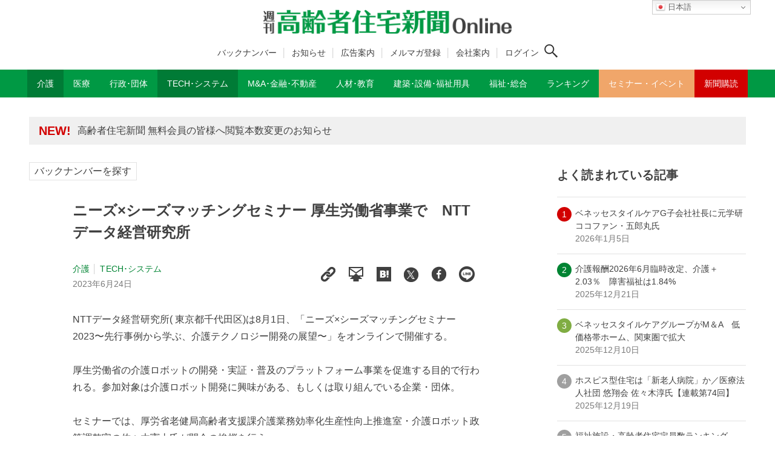

--- FILE ---
content_type: text/html; charset=UTF-8
request_url: https://www.koureisha-jutaku.com/20230621_12_03/
body_size: 19380
content:
<!DOCTYPE html>
<html lang="ja" data-loaded="false" data-scrolled="false" data-drawer="closed" data-drawer-move="fade" data-sidebar="on">
<head prefix="og: http://ogp.me/ns# fb: http://ogp.me/ns/fb#">
<meta charset="utf-8">
<meta name="format-detection" content="telephone=no">
<meta http-equiv="X-UA-Compatible" content="IE=edge">
<meta name="viewport" content="width=device-width, viewport-fit=cover">

<meta name="robots" content="index,follow">
<meta name="description" content="NTTデータ経営研究所( 東京都千代田区)は8月1日、「ニーズ×シーズマッチングセミナー2023〜先行事例から学ぶ、介護テクノロジー開発の展望〜」をオンラインで開催する。　厚生労働省の介護ロボットの開発・実証・普及のプラットフォーム事業を促進する目的で行われる。参加対象は介護ロボット開発に興味がある、もしくは取り組んでいる企業・団体。　セミナーでは、厚労省老健局高齢者支援課介護業務効率化生産性向上推進室・介護ロボット政策" />

<meta property="og:title" content="ニーズ×シーズマッチングセミナー 厚生労働省事業で　NTTデータ経営研究所│週刊 高齢者住宅新聞 Online">
<meta property="og:type" content="website">
<meta property="og:description" content="NTTデータ経営研究所( 東京都千代田区)は8月1日、「ニーズ×シーズマッチングセミナー2023〜先行事例から学ぶ、介護テクノロジー開発の展望〜」をオンラインで開催する。　厚生労働省の介護ロボットの開発・実証・普及のプラットフォーム事業を促進する目的で行われる。参加対象は介護ロボット開発に興味がある、もしくは取り組んでいる企業・団体。　セミナーでは、厚労省老健局高齢者支援課介護業務効率化生産性向上推進室・介護ロボット政策">
<meta property="og:url" content="https://www.koureisha-jutaku.com/20230621_12_03/">
<meta property="og:site_name" content="週刊 高齢者住宅新聞 Online">	
<meta property="og:image" content="https://www.koureisha-jutaku.com/wp2022/wp-content/uploads/e6261639da50a3e70ea7cedbe2d77bab_m-1024x683.jpg">
<meta property="og:locale" content="ja_JP" />
<meta property="article:published_time" content="2023-06-24T07:03:28+0900" />
<meta property="article:modified_time" content="2024-05-01T16:02:01+0900" />
<title>ニーズ×シーズマッチングセミナー 厚生労働省事業で　NTTデータ経営研究所 | 週刊 高齢者住宅新聞 Online</title>
<meta name='robots' content='max-image-preview:large' />
<link rel='dns-prefetch' href='//www.googletagmanager.com' />
<link rel='dns-prefetch' href='//pagead2.googlesyndication.com' />
<link rel="alternate" type="application/rss+xml" title="週刊 高齢者住宅新聞 Online &raquo; フィード" href="https://www.koureisha-jutaku.com/feed/" />
<link rel="alternate" type="application/rss+xml" title="週刊 高齢者住宅新聞 Online &raquo; コメントフィード" href="https://www.koureisha-jutaku.com/comments/feed/" />
<link rel="alternate" title="oEmbed (JSON)" type="application/json+oembed" href="https://www.koureisha-jutaku.com/wp-json/oembed/1.0/embed?url=https%3A%2F%2Fwww.koureisha-jutaku.com%2F20230621_12_03%2F" />
<link rel="alternate" title="oEmbed (XML)" type="text/xml+oembed" href="https://www.koureisha-jutaku.com/wp-json/oembed/1.0/embed?url=https%3A%2F%2Fwww.koureisha-jutaku.com%2F20230621_12_03%2F&#038;format=xml" />
<style id='wp-img-auto-sizes-contain-inline-css' type='text/css'>
img:is([sizes=auto i],[sizes^="auto," i]){contain-intrinsic-size:3000px 1500px}
/*# sourceURL=wp-img-auto-sizes-contain-inline-css */
</style>
<style id='wp-block-library-inline-css' type='text/css'>
:root{--wp-block-synced-color:#7a00df;--wp-block-synced-color--rgb:122,0,223;--wp-bound-block-color:var(--wp-block-synced-color);--wp-editor-canvas-background:#ddd;--wp-admin-theme-color:#007cba;--wp-admin-theme-color--rgb:0,124,186;--wp-admin-theme-color-darker-10:#006ba1;--wp-admin-theme-color-darker-10--rgb:0,107,160.5;--wp-admin-theme-color-darker-20:#005a87;--wp-admin-theme-color-darker-20--rgb:0,90,135;--wp-admin-border-width-focus:2px}@media (min-resolution:192dpi){:root{--wp-admin-border-width-focus:1.5px}}.wp-element-button{cursor:pointer}:root .has-very-light-gray-background-color{background-color:#eee}:root .has-very-dark-gray-background-color{background-color:#313131}:root .has-very-light-gray-color{color:#eee}:root .has-very-dark-gray-color{color:#313131}:root .has-vivid-green-cyan-to-vivid-cyan-blue-gradient-background{background:linear-gradient(135deg,#00d084,#0693e3)}:root .has-purple-crush-gradient-background{background:linear-gradient(135deg,#34e2e4,#4721fb 50%,#ab1dfe)}:root .has-hazy-dawn-gradient-background{background:linear-gradient(135deg,#faaca8,#dad0ec)}:root .has-subdued-olive-gradient-background{background:linear-gradient(135deg,#fafae1,#67a671)}:root .has-atomic-cream-gradient-background{background:linear-gradient(135deg,#fdd79a,#004a59)}:root .has-nightshade-gradient-background{background:linear-gradient(135deg,#330968,#31cdcf)}:root .has-midnight-gradient-background{background:linear-gradient(135deg,#020381,#2874fc)}:root{--wp--preset--font-size--normal:16px;--wp--preset--font-size--huge:42px}.has-regular-font-size{font-size:1em}.has-larger-font-size{font-size:2.625em}.has-normal-font-size{font-size:var(--wp--preset--font-size--normal)}.has-huge-font-size{font-size:var(--wp--preset--font-size--huge)}.has-text-align-center{text-align:center}.has-text-align-left{text-align:left}.has-text-align-right{text-align:right}.has-fit-text{white-space:nowrap!important}#end-resizable-editor-section{display:none}.aligncenter{clear:both}.items-justified-left{justify-content:flex-start}.items-justified-center{justify-content:center}.items-justified-right{justify-content:flex-end}.items-justified-space-between{justify-content:space-between}.screen-reader-text{border:0;clip-path:inset(50%);height:1px;margin:-1px;overflow:hidden;padding:0;position:absolute;width:1px;word-wrap:normal!important}.screen-reader-text:focus{background-color:#ddd;clip-path:none;color:#444;display:block;font-size:1em;height:auto;left:5px;line-height:normal;padding:15px 23px 14px;text-decoration:none;top:5px;width:auto;z-index:100000}html :where(.has-border-color){border-style:solid}html :where([style*=border-top-color]){border-top-style:solid}html :where([style*=border-right-color]){border-right-style:solid}html :where([style*=border-bottom-color]){border-bottom-style:solid}html :where([style*=border-left-color]){border-left-style:solid}html :where([style*=border-width]){border-style:solid}html :where([style*=border-top-width]){border-top-style:solid}html :where([style*=border-right-width]){border-right-style:solid}html :where([style*=border-bottom-width]){border-bottom-style:solid}html :where([style*=border-left-width]){border-left-style:solid}html :where(img[class*=wp-image-]){height:auto;max-width:100%}:where(figure){margin:0 0 1em}html :where(.is-position-sticky){--wp-admin--admin-bar--position-offset:var(--wp-admin--admin-bar--height,0px)}@media screen and (max-width:600px){html :where(.is-position-sticky){--wp-admin--admin-bar--position-offset:0px}}

/*# sourceURL=wp-block-library-inline-css */
</style><style id='global-styles-inline-css' type='text/css'>
:root{--wp--preset--aspect-ratio--square: 1;--wp--preset--aspect-ratio--4-3: 4/3;--wp--preset--aspect-ratio--3-4: 3/4;--wp--preset--aspect-ratio--3-2: 3/2;--wp--preset--aspect-ratio--2-3: 2/3;--wp--preset--aspect-ratio--16-9: 16/9;--wp--preset--aspect-ratio--9-16: 9/16;--wp--preset--color--black: #000000;--wp--preset--color--cyan-bluish-gray: #abb8c3;--wp--preset--color--white: #ffffff;--wp--preset--color--pale-pink: #f78da7;--wp--preset--color--vivid-red: #cf2e2e;--wp--preset--color--luminous-vivid-orange: #ff6900;--wp--preset--color--luminous-vivid-amber: #fcb900;--wp--preset--color--light-green-cyan: #7bdcb5;--wp--preset--color--vivid-green-cyan: #00d084;--wp--preset--color--pale-cyan-blue: #8ed1fc;--wp--preset--color--vivid-cyan-blue: #0693e3;--wp--preset--color--vivid-purple: #9b51e0;--wp--preset--color--ark-main: var(--ark-color--main);--wp--preset--color--ark-text: var(--ark-color--text);--wp--preset--color--ark-link: var(--ark-color--link);--wp--preset--color--ark-bg: var(--ark-color--bg);--wp--preset--color--ark-gray: var(--ark-color--gray);--wp--preset--gradient--vivid-cyan-blue-to-vivid-purple: linear-gradient(135deg,rgb(6,147,227) 0%,rgb(155,81,224) 100%);--wp--preset--gradient--light-green-cyan-to-vivid-green-cyan: linear-gradient(135deg,rgb(122,220,180) 0%,rgb(0,208,130) 100%);--wp--preset--gradient--luminous-vivid-amber-to-luminous-vivid-orange: linear-gradient(135deg,rgb(252,185,0) 0%,rgb(255,105,0) 100%);--wp--preset--gradient--luminous-vivid-orange-to-vivid-red: linear-gradient(135deg,rgb(255,105,0) 0%,rgb(207,46,46) 100%);--wp--preset--gradient--very-light-gray-to-cyan-bluish-gray: linear-gradient(135deg,rgb(238,238,238) 0%,rgb(169,184,195) 100%);--wp--preset--gradient--cool-to-warm-spectrum: linear-gradient(135deg,rgb(74,234,220) 0%,rgb(151,120,209) 20%,rgb(207,42,186) 40%,rgb(238,44,130) 60%,rgb(251,105,98) 80%,rgb(254,248,76) 100%);--wp--preset--gradient--blush-light-purple: linear-gradient(135deg,rgb(255,206,236) 0%,rgb(152,150,240) 100%);--wp--preset--gradient--blush-bordeaux: linear-gradient(135deg,rgb(254,205,165) 0%,rgb(254,45,45) 50%,rgb(107,0,62) 100%);--wp--preset--gradient--luminous-dusk: linear-gradient(135deg,rgb(255,203,112) 0%,rgb(199,81,192) 50%,rgb(65,88,208) 100%);--wp--preset--gradient--pale-ocean: linear-gradient(135deg,rgb(255,245,203) 0%,rgb(182,227,212) 50%,rgb(51,167,181) 100%);--wp--preset--gradient--electric-grass: linear-gradient(135deg,rgb(202,248,128) 0%,rgb(113,206,126) 100%);--wp--preset--gradient--midnight: linear-gradient(135deg,rgb(2,3,129) 0%,rgb(40,116,252) 100%);--wp--preset--font-size--small: .9rem;--wp--preset--font-size--medium: 20px;--wp--preset--font-size--large: 1.25rem;--wp--preset--font-size--x-large: 42px;--wp--preset--font-size--xsmall: .75rem;--wp--preset--font-size--normal: 1rem;--wp--preset--font-size--xlarge: 1.5rem;--wp--preset--font-size--xxlarge: 2rem;--wp--preset--font-size--huge: 2.75rem;--wp--preset--spacing--20: 0.44rem;--wp--preset--spacing--30: 0.67rem;--wp--preset--spacing--40: 1rem;--wp--preset--spacing--50: 1.5rem;--wp--preset--spacing--60: 2.25rem;--wp--preset--spacing--70: 3.38rem;--wp--preset--spacing--80: 5.06rem;--wp--preset--shadow--natural: 6px 6px 9px rgba(0, 0, 0, 0.2);--wp--preset--shadow--deep: 12px 12px 50px rgba(0, 0, 0, 0.4);--wp--preset--shadow--sharp: 6px 6px 0px rgba(0, 0, 0, 0.2);--wp--preset--shadow--outlined: 6px 6px 0px -3px rgb(255, 255, 255), 6px 6px rgb(0, 0, 0);--wp--preset--shadow--crisp: 6px 6px 0px rgb(0, 0, 0);}:where(.is-layout-flex){gap: 0.5em;}:where(.is-layout-grid){gap: 0.5em;}body .is-layout-flex{display: flex;}.is-layout-flex{flex-wrap: wrap;align-items: center;}.is-layout-flex > :is(*, div){margin: 0;}body .is-layout-grid{display: grid;}.is-layout-grid > :is(*, div){margin: 0;}:where(.wp-block-columns.is-layout-flex){gap: 2em;}:where(.wp-block-columns.is-layout-grid){gap: 2em;}:where(.wp-block-post-template.is-layout-flex){gap: 1.25em;}:where(.wp-block-post-template.is-layout-grid){gap: 1.25em;}.has-black-color{color: var(--wp--preset--color--black) !important;}.has-cyan-bluish-gray-color{color: var(--wp--preset--color--cyan-bluish-gray) !important;}.has-white-color{color: var(--wp--preset--color--white) !important;}.has-pale-pink-color{color: var(--wp--preset--color--pale-pink) !important;}.has-vivid-red-color{color: var(--wp--preset--color--vivid-red) !important;}.has-luminous-vivid-orange-color{color: var(--wp--preset--color--luminous-vivid-orange) !important;}.has-luminous-vivid-amber-color{color: var(--wp--preset--color--luminous-vivid-amber) !important;}.has-light-green-cyan-color{color: var(--wp--preset--color--light-green-cyan) !important;}.has-vivid-green-cyan-color{color: var(--wp--preset--color--vivid-green-cyan) !important;}.has-pale-cyan-blue-color{color: var(--wp--preset--color--pale-cyan-blue) !important;}.has-vivid-cyan-blue-color{color: var(--wp--preset--color--vivid-cyan-blue) !important;}.has-vivid-purple-color{color: var(--wp--preset--color--vivid-purple) !important;}.has-black-background-color{background-color: var(--wp--preset--color--black) !important;}.has-cyan-bluish-gray-background-color{background-color: var(--wp--preset--color--cyan-bluish-gray) !important;}.has-white-background-color{background-color: var(--wp--preset--color--white) !important;}.has-pale-pink-background-color{background-color: var(--wp--preset--color--pale-pink) !important;}.has-vivid-red-background-color{background-color: var(--wp--preset--color--vivid-red) !important;}.has-luminous-vivid-orange-background-color{background-color: var(--wp--preset--color--luminous-vivid-orange) !important;}.has-luminous-vivid-amber-background-color{background-color: var(--wp--preset--color--luminous-vivid-amber) !important;}.has-light-green-cyan-background-color{background-color: var(--wp--preset--color--light-green-cyan) !important;}.has-vivid-green-cyan-background-color{background-color: var(--wp--preset--color--vivid-green-cyan) !important;}.has-pale-cyan-blue-background-color{background-color: var(--wp--preset--color--pale-cyan-blue) !important;}.has-vivid-cyan-blue-background-color{background-color: var(--wp--preset--color--vivid-cyan-blue) !important;}.has-vivid-purple-background-color{background-color: var(--wp--preset--color--vivid-purple) !important;}.has-black-border-color{border-color: var(--wp--preset--color--black) !important;}.has-cyan-bluish-gray-border-color{border-color: var(--wp--preset--color--cyan-bluish-gray) !important;}.has-white-border-color{border-color: var(--wp--preset--color--white) !important;}.has-pale-pink-border-color{border-color: var(--wp--preset--color--pale-pink) !important;}.has-vivid-red-border-color{border-color: var(--wp--preset--color--vivid-red) !important;}.has-luminous-vivid-orange-border-color{border-color: var(--wp--preset--color--luminous-vivid-orange) !important;}.has-luminous-vivid-amber-border-color{border-color: var(--wp--preset--color--luminous-vivid-amber) !important;}.has-light-green-cyan-border-color{border-color: var(--wp--preset--color--light-green-cyan) !important;}.has-vivid-green-cyan-border-color{border-color: var(--wp--preset--color--vivid-green-cyan) !important;}.has-pale-cyan-blue-border-color{border-color: var(--wp--preset--color--pale-cyan-blue) !important;}.has-vivid-cyan-blue-border-color{border-color: var(--wp--preset--color--vivid-cyan-blue) !important;}.has-vivid-purple-border-color{border-color: var(--wp--preset--color--vivid-purple) !important;}.has-vivid-cyan-blue-to-vivid-purple-gradient-background{background: var(--wp--preset--gradient--vivid-cyan-blue-to-vivid-purple) !important;}.has-light-green-cyan-to-vivid-green-cyan-gradient-background{background: var(--wp--preset--gradient--light-green-cyan-to-vivid-green-cyan) !important;}.has-luminous-vivid-amber-to-luminous-vivid-orange-gradient-background{background: var(--wp--preset--gradient--luminous-vivid-amber-to-luminous-vivid-orange) !important;}.has-luminous-vivid-orange-to-vivid-red-gradient-background{background: var(--wp--preset--gradient--luminous-vivid-orange-to-vivid-red) !important;}.has-very-light-gray-to-cyan-bluish-gray-gradient-background{background: var(--wp--preset--gradient--very-light-gray-to-cyan-bluish-gray) !important;}.has-cool-to-warm-spectrum-gradient-background{background: var(--wp--preset--gradient--cool-to-warm-spectrum) !important;}.has-blush-light-purple-gradient-background{background: var(--wp--preset--gradient--blush-light-purple) !important;}.has-blush-bordeaux-gradient-background{background: var(--wp--preset--gradient--blush-bordeaux) !important;}.has-luminous-dusk-gradient-background{background: var(--wp--preset--gradient--luminous-dusk) !important;}.has-pale-ocean-gradient-background{background: var(--wp--preset--gradient--pale-ocean) !important;}.has-electric-grass-gradient-background{background: var(--wp--preset--gradient--electric-grass) !important;}.has-midnight-gradient-background{background: var(--wp--preset--gradient--midnight) !important;}.has-small-font-size{font-size: var(--wp--preset--font-size--small) !important;}.has-medium-font-size{font-size: var(--wp--preset--font-size--medium) !important;}.has-large-font-size{font-size: var(--wp--preset--font-size--large) !important;}.has-x-large-font-size{font-size: var(--wp--preset--font-size--x-large) !important;}
/*# sourceURL=global-styles-inline-css */
</style>

<link rel='stylesheet' id='liquid-block-speech-css' href='https://www.koureisha-jutaku.com/wp2022/wp-content/plugins/liquid-speech-balloon/css/block.css?ver=6.9' type='text/css' media='all' />
<link rel='stylesheet' id='xo-slider-css' href='https://www.koureisha-jutaku.com/wp2022/wp-content/plugins/xo-liteslider/css/base.min.css?ver=3.8.6' type='text/css' media='all' />
<link rel='stylesheet' id='xo-swiper-css' href='https://www.koureisha-jutaku.com/wp2022/wp-content/plugins/xo-liteslider/assets/vendor/swiper/swiper-bundle.min.css?ver=3.8.6' type='text/css' media='all' />
<link rel='stylesheet' id='my-style-css' href='https://www.koureisha-jutaku.com/wp2022/wp-content/themes/kjs_ark_202309/main.css?ver=6.9' type='text/css' media='all' />
<link rel='stylesheet' id='reaction_buttons_css-css' href='https://www.koureisha-jutaku.com/wp2022/wp-content/plugins/reaction-buttons/reaction_buttons.css?ver=6.9' type='text/css' media='all' />
<script type="text/javascript" src="https://www.koureisha-jutaku.com/wp2022/wp-includes/js/jquery/jquery.min.js?ver=3.7.1" id="jquery-core-js"></script>
<script type="text/javascript" src="https://www.koureisha-jutaku.com/wp2022/wp-includes/js/jquery/jquery-migrate.min.js?ver=3.4.1" id="jquery-migrate-js"></script>
<link rel="https://api.w.org/" href="https://www.koureisha-jutaku.com/wp-json/" /><link rel="alternate" title="JSON" type="application/json" href="https://www.koureisha-jutaku.com/wp-json/wp/v2/posts/49345" /><link rel="EditURI" type="application/rsd+xml" title="RSD" href="https://www.koureisha-jutaku.com/wp2022/xmlrpc.php?rsd" />
<meta name="generator" content="WordPress 6.9" />
<link rel="canonical" href="https://www.koureisha-jutaku.com/20230621_12_03/" />
<link rel='shortlink' href='https://www.koureisha-jutaku.com/?p=49345' />
                                        <script>
                                            var ajaxUrl = 'https://www.koureisha-jutaku.com/wp2022/wp-admin/admin-ajax.php';
                                        </script>
                                <style type="text/css">
#feas-0 {
	margin:10px 0px;
}

#feas-searchform-0 input,
#feas-searchform-0 select {
	margin-right:5px;
}

.form-title {
font-weight:700;
font-size:1.25rem;
}
.small {
font-size:0.875rem;
margin-bottom:0.5rem;
}
select,
.checkbox {
margin-bottom:1rem;
}

</style>
<meta name="generator" content="Site Kit by Google 1.171.0" />	<script	type='text/javascript'><!--
	function reaction_buttons_increment_button_ajax(post_id, button){
		var already_voted_text = '';
		var only_one_vote = true;
		var show_after_votes = false;
		var use_as_counter = false;
		var use_percentages = false;
		var buttons = [0,1,2];

		if(!use_as_counter && jQuery("#reaction_buttons_post" + post_id + " .reaction_button_" + button).hasClass('voted')){
			return;
		}

		if(!use_as_counter){
			// remove the href attribute before sending the request to make
			// sure no one votes more than once by clicking ten times fast
			if(only_one_vote){
				// remove all the onclicks from the posts and replace it by the
				// alert not to vote twice if set
				if(already_voted_text){
					jQuery("#reaction_buttons_post" + post_id + " .reaction_button").attr('onclick', 'javascript:alert(\'' + already_voted_text + '\');');
				}
				else{
					jQuery("#reaction_buttons_post" + post_id + " .reaction_button").removeAttr('onclick');
				}
			}
			else{
				// remove/replace only on the clicked button
				if(already_voted_text){
					jQuery("#reaction_buttons_post" + post_id + " .reaction_button_" + button).attr('onclick', 'javascript:alert(\'' + already_voted_text + '\');');
				}
				else{
					jQuery("#reaction_buttons_post" + post_id + " .reaction_button_" + button).removeAttr('onclick');
				}
			}
		}
		jQuery.ajax({
				type: "post",url: "https://www.koureisha-jutaku.com/wp2022/wp-admin/admin-ajax.php", dataType: 'json',
					data: { action: 'reaction_buttons_increment_button_php', post_id: post_id, button: button, _ajax_nonce: 'f9445e87b4' },
					success: function(data){
						if(use_percentages){
							var i;
							var b;
							for(i = 0; i < buttons.length; ++i){
								b = buttons[i];
								jQuery("#reaction_buttons_post" + post_id + " .reaction_button_" + b + " .count_number").html(data['percentage'][b]);
							}
						}
                        else if(show_after_votes){
							var i;
							var b;
							for(i = 0; i < buttons.length; ++i){
								b = buttons[i];
								jQuery("#reaction_buttons_post" + post_id + " .reaction_button_" + b + " .count_number").html(data['counts'][b]);
							}
						}
						else{
							jQuery("#reaction_buttons_post" + post_id + " .reaction_button_" + button + " .count_number").html(data['count']);
						}
						if(only_one_vote){
							jQuery("#reaction_buttons_post" + post_id + " .reaction_button").addClass('voted');
							jQuery("#reaction_buttons_post" + post_id + " .reaction_button_" + button).addClass('rb_chosen');
						}
						else{
							jQuery("#reaction_buttons_post" + post_id + " .reaction_button_" + button).addClass('voted');
						}
                        if(show_after_votes){
							jQuery("#reaction_buttons_post" + post_id + " .reaction_button .braces").removeAttr('style');
						}
					}
			});
		}
	--></script>
	<script src="https://code.jquery.com/jquery-3.6.0.min.js" integrity="sha256-/xUj+3OJU5yExlq6GSYGSHk7tPXikynS7ogEvDej/m4=" crossorigin="anonymous"></script>
<script src="https://www.koureisha-jutaku.com/wp2022/wp-content/themes/kjs_ark_202309/bookmark.js" type="text/javaScript" charset="utf-8"></script>
<script src="https://www.koureisha-jutaku.com/wp2022/wp-content/themes/kjs_ark_202309/add-hash.js" type="text/javaScript" charset="utf-8"></script>

<!-- Site Kit が追加した Google AdSense メタタグ -->
<meta name="google-adsense-platform-account" content="ca-host-pub-2644536267352236">
<meta name="google-adsense-platform-domain" content="sitekit.withgoogle.com">
<!-- Site Kit が追加した End Google AdSense メタタグ -->
<style type="text/css">.broken_link, a.broken_link {text-decoration: line-through;pointer-events:none;}</style>
<!-- Google AdSense スニペット (Site Kit が追加) -->
<script type="text/javascript" async="async" src="https://pagead2.googlesyndication.com/pagead/js/adsbygoogle.js?client=ca-pub-8852973988225193&amp;host=ca-host-pub-2644536267352236" crossorigin="anonymous"></script>

<!-- (ここまで) Google AdSense スニペット (Site Kit が追加) -->
<link rel="icon" href="https://www.koureisha-jutaku.com/wp2022/wp-content/uploads/cropped-cropped-WS000001-1-32x32.jpg" sizes="32x32" />
<link rel="icon" href="https://www.koureisha-jutaku.com/wp2022/wp-content/uploads/cropped-cropped-WS000001-1-192x192.jpg" sizes="192x192" />
<link rel="apple-touch-icon" href="https://www.koureisha-jutaku.com/wp2022/wp-content/uploads/cropped-cropped-WS000001-1-180x180.jpg" />
<meta name="msapplication-TileImage" content="https://www.koureisha-jutaku.com/wp2022/wp-content/uploads/cropped-cropped-WS000001-1-270x270.jpg" />
<!--2024.6追加CSS-->
<link rel='stylesheet' href='https://www.koureisha-jutaku.com/wp2022/wp-content/themes/kjs_ark_202309/add-style.css' type='text/css' media='all' />

<!--2025.10有料会員/無料会員判定-->
<!-- Google tag (gtag.js) -->
<script async src="https://www.googletagmanager.com/gtag/js?id=G-PBCZHZF7TR"></script>
<script>
  window.dataLayer = window.dataLayer || [];
  function gtag(){dataLayer.push(arguments);}

  // ① 初期化は最初に
  gtag('js', new Date());

  // ② 会員区分を user_properties に設定
  gtag('set', 'user_properties', {
    membership_type: 'guest'
  });

  // ③ コンフィグ（ログイン時のみ user_id を付与／PIIはNG）
    gtag('config', 'G-PBCZHZF7TR');
  </script>

<!-- Google AdSense -->
<script async src="https://pagead2.googlesyndication.com/pagead/js/adsbygoogle.js?client=ca-pub-8852973988225193" crossorigin="anonymous"></script>
<!--2025.10有料会員/無料会員判定ここまで-->
</head>
<body class="wp-singular post-template-default single single-post postid-49345 single-format-standard wp-custom-logo wp-theme-arkhe wp-child-theme-kjs_ark_202309">

<a class="skip-link screen-reader-text" href="#main_content">コンテンツへスキップ</a><!-- Start: #wrapper -->
<div id="wrapper" class="l-wrapper">
<header id="header" class="l-header" data-logo="center" data-btns="rr-rl" data-has-drawer="sp" data-has-search="both" data-pcfix="0" data-spfix="0">
<div class="gt_pc_wrapper">
<div class="gt_pc">
<div class="gtranslate_wrapper" id="gt-wrapper-55624040"></div></div>
</div>


<div class="header-inner l-container">

<div class="header_logo has-image"><a href="https://www.koureisha-jutaku.com/" rel="home"><img width="840" height="82"  src="https://www.koureisha-jutaku.com/wp2022/wp-content/uploads/kjs_logo2022.png" alt="週刊 高齢者住宅新聞 Online" class="c-headLogo__img" srcset="https://www.koureisha-jutaku.com/wp2022/wp-content/uploads/kjs_logo2022.png 840w, https://www.koureisha-jutaku.com/wp2022/wp-content/uploads/kjs_logo2022-300x29.png 300w, https://www.koureisha-jutaku.com/wp2022/wp-content/uploads/kjs_logo2022-768x75.png 768w" sizes="(max-width: 999px) 50vw, 800px" decoding="async" loading="eager" ></a></div>
<div class="header-sub-navi">
<!-- ヘッダーサブメニュー -->
<ul class="nav container group h-s-menu">
<li id="menu-item-60811" class="menu-item menu-item-type-post_type menu-item-object-page menu-item-60811"><a href="https://www.koureisha-jutaku.com/backnumber/">バックナンバー</a></li>
<li id="menu-item-58005" class="menu-item menu-item-type-custom menu-item-object-custom menu-item-58005"><a href="https://www.koureisha-jutaku.com/information/">お知らせ</a></li>
<li id="menu-item-23917" class="menu-item menu-item-type-post_type menu-item-object-page menu-item-23917"><a href="https://www.koureisha-jutaku.com/cm/">広告案内</a></li>
<li id="menu-item-33543" class="menu-item menu-item-type-custom menu-item-object-custom menu-item-33543"><a target="_blank" href="https://notice.koureisha-jutaku.com/forms/mail/">メルマガ登録</a></li>
<li id="menu-item-59750" class="menu-item menu-item-type-post_type menu-item-object-page menu-item-59750"><a href="https://www.koureisha-jutaku.com/corp/">会社案内</a></li>
<!-- ログイン条件：前 -->
<li id="menu-item-23921" class="menu-item menu-item-23921"><a href="https://www.koureisha-jutaku.com/m-login" aria-current="page">ログイン</a></li>
<!-- //ログイン条件 -->
</ul>
<!-- //ヘッダーサブメニュー -->

<div class="search-icon">
<!-- ログイン条件/ログアウト時 -->

<button class="c-iconBtn u-flex--c" data-onclick="toggleSearch" aria-label="検索ボタン">
<span class="c-iconBtn__icon"><svg version="1.1" xmlns="http://www.w3.org/2000/svg" class="arkhe-svg-search" width="1em" height="1em" viewBox="0 0 40 40" role="img" aria-hidden="true" focusable="false"><path d="M37.8 34.8l-11.9-11.2c1.8-2.3 2.9-5.1 2.9-8.2 0-7.4-6-13.4-13.4-13.4s-13.4 6-13.4 13.4 6 13.4 13.4 13.4c3.1 0 5.9-1.1 8.2-2.8l11.2 11.9c0.2 0.2 1.3 0.2 1.5 0l1.5-1.5c0.3-0.3 0.3-1.4 0-1.6zM15.4 25.5c-5.6 0-10.2-4.5-10.2-10.1s4.6-10.2 10.2-10.2 10.2 4.6 10.2 10.2-4.6 10.1-10.2 10.1z"></path></svg></span>
</button>

<!-- //ログイン条件 -->
</div>

</div><!--header-sub-navi-->

<div class="mobile-btn">
<!-- ログイン条件：前 -->
<div class="m-button-wrapper"><span class="m-button"><a href="https://www.koureisha-jutaku.com/m-login" aria-current="page">ログイン</a></span></div>
</div>
</div>
<div class="m-m-btn">
<div class="l-header__drawerBtn">
	<button class="c-iconBtn -menuBtn u-flex--c" data-onclick="toggleMenu" aria-label="メニューボタン">
		<div class="c-iconBtn__icon">
			<svg version="1.1" xmlns="http://www.w3.org/2000/svg" class="arkhe-svg-menu __open" width="1em" height="1em" viewBox="0 0 40 40" role="img" aria-hidden="true" focusable="false"><path d="M37.8 21.4h-35.6c-0.1 0-0.2-0.1-0.2-0.2v-2.4c0-0.1 0.1-0.2 0.2-0.2h35.6c0.1 0 0.2 0.1 0.2 0.2v2.4c0 0.1-0.1 0.2-0.2 0.2z"></path><path d="M37.8 11.7h-35.6c-0.1 0-0.2-0.1-0.2-0.2v-2.4c0-0.1 0.1-0.2 0.2-0.2h35.6c0.1 0 0.2 0.1 0.2 0.2v2.4c0 0.2-0.1 0.2-0.2 0.2z"></path><path d="M37.8 31.1h-35.6c-0.1 0-0.2-0.1-0.2-0.2v-2.4c0-0.1 0.1-0.2 0.2-0.2h35.6c0.1 0 0.2 0.1 0.2 0.2v2.4c0 0.1-0.1 0.2-0.2 0.2z"></path></svg>			<svg version="1.1" xmlns="http://www.w3.org/2000/svg" class="arkhe-svg-close __close" width="1em" height="1em" viewBox="0 0 40 40" role="img" aria-hidden="true" focusable="false"><path d="M33 35l-28-28c-0.1-0.1-0.1-0.2 0-0.3l1.7-1.7c0.1-0.1 0.2-0.1 0.3 0l28 28c0.1 0.1 0.1 0.2 0 0.3l-1.7 1.7c-0.1 0.1-0.2 0.1-0.3 0z"></path><path d="M35 7l-28 28c-0.1 0.1-0.2 0.1-0.3 0l-1.7-1.7c-0.1-0.1-0.1-0.2 0-0.3l28-28c0.1-0.1 0.2-0.1 0.3 0l1.7 1.7c0.1 0.1 0.1 0.2 0 0.3z"></path></svg>		</div>
			</button>
</div>
</div>

<div id="drawer_menu" class="p-drawer">

	<div class="p-drawer__inner">
		<div class="p-drawer__body">
			
			<div class="p-drawer__nav">
<div class="gt_mobile">
<div class="gtranslate_wrapper" id="gt-wrapper-15376767"></div></div>
<div class="m-search-wrapper">
<button class="u-flex--c" data-onclick="toggleSearch" aria-label="検索ボタン"><span class="c-iconBtn__icon"><svg version="1.1" xmlns="http://www.w3.org/2000/svg" class="arkhe-svg-search" width="1em" height="1em" viewBox="0 0 40 40" role="img" aria-hidden="true" focusable="false"><path d="M37.8 34.8l-11.9-11.2c1.8-2.3 2.9-5.1 2.9-8.2 0-7.4-6-13.4-13.4-13.4s-13.4 6-13.4 13.4 6 13.4 13.4 13.4c3.1 0 5.9-1.1 8.2-2.8l11.2 11.9c0.2 0.2 1.3 0.2 1.5 0l1.5-1.5c0.3-0.3 0.3-1.4 0-1.6zM15.4 25.5c-5.6 0-10.2-4.5-10.2-10.1s4.6-10.2 10.2-10.2 10.2 4.6 10.2 10.2-4.6 10.1-10.2 10.1z"></path></svg></span><span>検索する</span></button>
<!-- //ログイン条件 -->
</div>
			<ul class="c-drawerNav" style="margin-top:0.75rem;"><!---->
			<li id="menu-item-43601" class="menu-item menu-item-type-post_type menu-item-object-page menu-item-43601"><a target="_blank" href="https://www.koureisha-jutaku.com/subsc_info_p/">新聞購読（印刷版）</a></li>
<li id="menu-item-43600" class="menu-item menu-item-type-post_type menu-item-object-page menu-item-43600"><a target="_blank" href="https://www.koureisha-jutaku.com/subsc_info_w/">新聞購読（WEB版）</a></li>
<li id="menu-item-23928" class="menu-item menu-item-type-taxonomy menu-item-object-category current-post-ancestor current-menu-parent current-post-parent menu-item-23928"><a href="https://www.koureisha-jutaku.com/category/news1/">介護</a></li>
<li id="menu-item-23930" class="menu-item menu-item-type-taxonomy menu-item-object-category menu-item-23930"><a href="https://www.koureisha-jutaku.com/category/news2/">医療</a></li>
<li id="menu-item-23929" class="menu-item menu-item-type-taxonomy menu-item-object-category menu-item-23929"><a href="https://www.koureisha-jutaku.com/category/news3/">行政･団体</a></li>
<li id="menu-item-23933" class="menu-item menu-item-type-taxonomy menu-item-object-category current-post-ancestor current-menu-parent current-post-parent menu-item-23933"><a href="https://www.koureisha-jutaku.com/category/news4/">TECH･システム</a></li>
<li id="menu-item-32848" class="menu-item menu-item-type-taxonomy menu-item-object-category menu-item-32848"><a href="https://www.koureisha-jutaku.com/category/news5/">M&amp;A･金融･不動産</a></li>
<li id="menu-item-48377" class="menu-item menu-item-type-taxonomy menu-item-object-category menu-item-48377"><a href="https://www.koureisha-jutaku.com/category/news6/">人材･教育</a></li>
<li id="menu-item-23931" class="menu-item menu-item-type-taxonomy menu-item-object-category menu-item-23931"><a href="https://www.koureisha-jutaku.com/category/news7/">建築･設備･福祉用具</a></li>
<li id="menu-item-35255" class="menu-item menu-item-type-taxonomy menu-item-object-category menu-item-35255"><a href="https://www.koureisha-jutaku.com/category/news8/">福祉･総合</a></li>
<li id="menu-item-24316" class="menu-item menu-item-type-post_type menu-item-object-page menu-item-24316"><a href="https://www.koureisha-jutaku.com/ranking_top/">ランキング</a></li>
<li id="menu-item-33630" class="menu-item menu-item-type-post_type menu-item-object-page menu-item-33630"><a href="https://www.koureisha-jutaku.com/seminar-event/">セミナー・イベント</a></li>
<li id="menu-item-58006" class="menu-item menu-item-type-custom menu-item-object-custom menu-item-58006"><a href="https://www.koureisha-jutaku.com/information/">お知らせ</a></li>
<li id="menu-item-32030" class="menu-item menu-item-type-post_type menu-item-object-page menu-item-32030"><a href="https://www.koureisha-jutaku.com/contact/">ご購読サポート</a></li>
<li id="menu-item-32846" class="menu-item menu-item-type-post_type menu-item-object-page menu-item-32846"><a href="https://www.koureisha-jutaku.com/book/">書籍</a></li>
<li id="menu-item-23940" class="menu-item menu-item-type-post_type menu-item-object-page menu-item-23940"><a href="https://www.koureisha-jutaku.com/corp/">会社案内</a></li>
<li id="menu-item-23941" class="menu-item menu-item-type-post_type menu-item-object-page menu-item-23941"><a href="https://www.koureisha-jutaku.com/cm/">広告案内</a></li>
<li id="menu-item-33542" class="menu-item menu-item-type-custom menu-item-object-custom menu-item-33542"><a target="_blank" href="https://notice.koureisha-jutaku.com/forms/mail/">メルマガ登録</a></li>
<li id="menu-item-24319" class="menu-item menu-item-type-custom menu-item-object-custom menu-item-24319"><a target="_blank" href="https://notice.koureisha-jutaku.com/forms/contact/">お問い合わせ</a></li>
<li id="menu-item-60329" class="menu-item menu-item-type-post_type menu-item-object-page menu-item-60329"><a href="https://www.koureisha-jutaku.com/m-member/">会員登録情報</a></li>
<li id="menu-item-24317" class="menu-item menu-item-type-post_type menu-item-object-page menu-item-privacy-policy menu-item-24317"><a rel="privacy-policy" href="https://www.koureisha-jutaku.com/policy/">個人情報保護方針</a></li>
<li id="menu-item-60809" class="menu-item menu-item-type-post_type menu-item-object-page menu-item-60809"><a href="https://www.koureisha-jutaku.com/backnumber/">バックナンバー</a></li>
<!-- ログイン条件：前 -->
<li id="menu-item-23921" class="menu-item menu-item-23921"><a href="https://www.koureisha-jutaku.com/login2" aria-current="page">ログイン</a></li>
<!-- //ログイン条件 -->
			</ul><!---->
			</div>
			<button type="button" class="p-drawer__close c-modalClose u-flex--aic" data-onclick="toggleMenu">
<path><img src="https://www.koureisha-jutaku.com/wp2022/wp-content/themes/kjs_ark_202309/img/ico_arw_close_w.png" class="modal-icon" />閉じる</path>
</button>
		</div>
	</div>
</div>
</header>

<div class="l-headerUnder" >
<div class="l-headerUnder__inner l-container">
<nav id="gnav" class="c-gnavWrap">
	<ul class="c-gnav">
		<li id="23897" class="menu-item menu-item-type-taxonomy menu-item-object-category current-post-ancestor current-menu-parent current-post-parent menu-item-23897 c-gnav__li"><a href="https://www.koureisha-jutaku.com/category/news1/" class="c-gnav__a"><span class="__mainText">介護</span></a></li><li id="23899" class="menu-item menu-item-type-taxonomy menu-item-object-category menu-item-23899 c-gnav__li"><a href="https://www.koureisha-jutaku.com/category/news2/" class="c-gnav__a"><span class="__mainText">医療</span></a></li><li id="23898" class="menu-item menu-item-type-taxonomy menu-item-object-category menu-item-23898 c-gnav__li"><a href="https://www.koureisha-jutaku.com/category/news3/" class="c-gnav__a"><span class="__mainText">行政･団体</span></a></li><li id="23902" class="menu-item menu-item-type-taxonomy menu-item-object-category current-post-ancestor current-menu-parent current-post-parent menu-item-23902 c-gnav__li"><a href="https://www.koureisha-jutaku.com/category/news4/" class="c-gnav__a"><span class="__mainText">TECH･システム</span></a></li><li id="32847" class="menu-item menu-item-type-taxonomy menu-item-object-category menu-item-32847 c-gnav__li"><a href="https://www.koureisha-jutaku.com/category/news5/" class="c-gnav__a"><span class="__mainText">M&amp;A･金融･不動産</span></a></li><li id="48374" class="menu-item menu-item-type-taxonomy menu-item-object-category menu-item-48374 c-gnav__li"><a href="https://www.koureisha-jutaku.com/category/news6/" class="c-gnav__a"><span class="__mainText">人材･教育</span></a></li><li id="23900" class="menu-item menu-item-type-taxonomy menu-item-object-category menu-item-23900 c-gnav__li"><a href="https://www.koureisha-jutaku.com/category/news7/" class="c-gnav__a"><span class="__mainText">建築･設備･福祉用具</span></a></li><li id="35253" class="menu-item menu-item-type-taxonomy menu-item-object-category menu-item-35253 c-gnav__li"><a href="https://www.koureisha-jutaku.com/category/news8/" class="c-gnav__a"><span class="__mainText">福祉･総合</span></a></li><li id="74042" class="menu-item menu-item-type-post_type menu-item-object-page menu-item-74042 c-gnav__li"><a href="https://www.koureisha-jutaku.com/ranking_top/" class="c-gnav__a"><span class="__mainText">ランキング</span></a></li><li id="33629" class="menu-item menu-item-type-post_type menu-item-object-page menu-item-33629 c-gnav__li"><a href="https://www.koureisha-jutaku.com/seminar-event/" class="c-gnav__a"><span class="__mainText">セミナー・イベント</span></a></li><li id="43605" class="menu-item menu-item-type-custom menu-item-object-custom menu-item-has-children menu-item-43605 c-gnav__li"><a href="#" class="c-gnav__a"><span class="__mainText">新聞購読</span></a><ul class="sub-menu c-gnav__depth1"><li id="37480" class="menu-item menu-item-type-post_type menu-item-object-page menu-item-37480"><a target="_blank" rel="noopener" href="https://www.koureisha-jutaku.com/subsc_info_p/" class="c-gnav__a"><span class="__mainText">印刷版</span></a></li><li id="43606" class="menu-item menu-item-type-post_type menu-item-object-page menu-item-43606"><a target="_blank" rel="noopener" href="https://www.koureisha-jutaku.com/subsc_info_w/" class="c-gnav__a"><span class="__mainText">WEB版</span></a></li><li id="32029" class="menu-item menu-item-type-post_type menu-item-object-page menu-item-32029"><a href="https://www.koureisha-jutaku.com/contact/" class="c-gnav__a"><span class="__mainText">ご購読<br />サポート</span></a></li></ul></li>	</ul>
</nav>
</div>
</div>

<div id="content" class="l-content">


<div class="l-content__body l-container">


<div class="arart-wrapper clearfix">
<div class="arart-title">NEW!</div>
<ul class="arart-container slider">
<li><a href="https://www.koureisha-jutaku.com/information/20250910/">高齢者住宅新聞 無料会員の皆様へ閲覧本数変更のお知らせ</a><!--<span>2025年09月10日</span>--></li>
<li><a href="https://www.koureisha-jutaku.com/information/announcement20250618/">年間購読制度変更のお知らせ</a><!--<span>2025年06月18日</span>--></li>
</ul>
</div>

<!--全ページ選択メニュー-->
<div class="p-menu-wrapper clearfix">
<div class="monthly-menu">
<a href="https://www.koureisha-jutaku.com/newspaper">バックナンバーを探す</a>
</div>
<style>.monthly-menu a {border:1px solid var(--ark-color--border);padding:0.25rem 0.5rem;margin:0 1rem 1rem 0;display:block;line-height:1.25;}
@media (max-width:600px) {.viewer input{margin:-2.5rem 0 2rem 0 !important;}.monthly-menu{margin-bottom:0 !important;}
}
</style>
</div>
	<main id="main_content" class="l-main l-article">
		<article class="l-main__body p-entry post-49345 post type-post status-publish format-standard has-post-thumbnail hentry category-news1 category-news4 tag-8554 tag-7126 tag-ict tag-ntt tag-1299 tag-2120 membership-free" data-postid="49345">
			<div class="post-body"><!--post-body--><header class="p-entry__head">

<style>.publish-data {border-top:1px solid var(--ark-color--border);padding:0.25rem 0 1rem;font-size:0.875rem;}</style>

	<div class="p-entry__title c-pageTitle">
	<h1 class="c-pageTitle__main">ニーズ×シーズマッチングセミナー 厚生労働省事業で　NTTデータ経営研究所</h1>
</div>

<div class="c-postMetas u-flex--aicw">
<div class="c-postTerms u-flex--aicw">
			<div class="c-postTerms__item -category u-flex--aicw">
			<svg version="1.1" xmlns="http://www.w3.org/2000/svg" class="arkhe-svg-folder c-postMetas__icon" width="1em" height="1em" viewBox="0 0 40 40" role="img" aria-hidden="true" focusable="false"><path d="M15.2,8l3.6,3.6H35V32H5V8H15.2 M16.4,5H2v30h36V8.6H20L16.4,5L16.4,5z"/></svg><!---->
			<a class="c-postTerms__link" href="https://www.koureisha-jutaku.com/category/news1/" data-cat-id="11">介護</a>
			<a class="c-postTerms__link" href="https://www.koureisha-jutaku.com/category/news4/" data-cat-id="23">TECH･システム</a>
					</div>
		</div>
</div>
<div class="date-single">2023年6月24日</div>
<div class="share-button">
<div class="message"><a onclick="copyUrl()" rel="nofollow"><img src="https://www.koureisha-jutaku.com/wp2022/wp-content/themes/kjs_ark_202309/img/ico_link.png" class="share-icon" /><span class="remark">URLをコピー</span></a></div>
<div class="message"><a href="mailto:?subject=%E9%80%B1%E5%88%8A+%E9%AB%98%E9%BD%A2%E8%80%85%E4%BD%8F%E5%AE%85%E6%96%B0%E8%81%9E+Online+%E3%83%9A%E3%83%BC%E3%82%B8%E3%82%92%E5%85%B1%E6%9C%89&body=%E3%83%8B%E3%83%BC%E3%82%BA%C3%97%E3%82%B7%E3%83%BC%E3%82%BA%E3%83%9E%E3%83%83%E3%83%81%E3%83%B3%E3%82%B0%E3%82%BB%E3%83%9F%E3%83%8A%E3%83%BC+%E5%8E%9A%E7%94%9F%E5%8A%B4%E5%83%8D%E7%9C%81%E4%BA%8B%E6%A5%AD%E3%81%A7%E3%80%80NTT%E3%83%87%E3%83%BC%E3%82%BF%E7%B5%8C%E5%96%B6%E7%A0%94%E7%A9%B6%E6%89%80｜週刊 高齢者住宅新聞 Online%0D%0Ahttps%3A%2F%2Fwww.koureisha-jutaku.com%2F20230621_12_03%2F" target="_blank"><img src="https://www.koureisha-jutaku.com/wp2022/wp-content/themes/kjs_ark_202309/img/ico_mail.png" class="share-icon" /><span class="remark">URLをメール送信</span></a></div>
<div class="message"><a href="http://b.hatena.ne.jp/add?mode=confirm&url=https%3A%2F%2Fwww.koureisha-jutaku.com%2F20230621_12_03%2F"  onclick="javascript:window.open(this.href, '', 'menubar=no,toolbar=no,resizable=yes,scrollbars=yes,height=400,width=510');return false;" rel="nofollow"><img src="https://www.koureisha-jutaku.com/wp2022/wp-content/themes/kjs_ark_202309/img/ico_hat.png" class="share-icon" /><span class="remark">はてなに登録</span></a></div>
<div class="message"><a href="http://twitter.com/intent/tweet?url=https%3A%2F%2Fwww.koureisha-jutaku.com%2F20230621_12_03%2F&text=%E3%83%8B%E3%83%BC%E3%82%BA%C3%97%E3%82%B7%E3%83%BC%E3%82%BA%E3%83%9E%E3%83%83%E3%83%81%E3%83%B3%E3%82%B0%E3%82%BB%E3%83%9F%E3%83%8A%E3%83%BC+%E5%8E%9A%E7%94%9F%E5%8A%B4%E5%83%8D%E7%9C%81%E4%BA%8B%E6%A5%AD%E3%81%A7%E3%80%80NTT%E3%83%87%E3%83%BC%E3%82%BF%E7%B5%8C%E5%96%B6%E7%A0%94%E7%A9%B6%E6%89%80｜週刊 高齢者住宅新聞 Online&tw_p=tweetbutton" onclick="javascript:window.open(this.href, '', 'menubar=no,toolbar=no,resizable=yes,scrollbars=yes,height=300,width=600');return false;" rel="nofollow"><img src="https://www.koureisha-jutaku.com/wp2022/wp-content/themes/kjs_ark_202309/img/ico_tw.png" class="share-icon" /><span class="remark">Twitterでシェア</span></a></div>
<div class="message"><a href="http://www.facebook.com/sharer.php?src=bm&u=https%3A%2F%2Fwww.koureisha-jutaku.com%2F20230621_12_03%2F&t=%E3%83%8B%E3%83%BC%E3%82%BA%C3%97%E3%82%B7%E3%83%BC%E3%82%BA%E3%83%9E%E3%83%83%E3%83%81%E3%83%B3%E3%82%B0%E3%82%BB%E3%83%9F%E3%83%8A%E3%83%BC+%E5%8E%9A%E7%94%9F%E5%8A%B4%E5%83%8D%E7%9C%81%E4%BA%8B%E6%A5%AD%E3%81%A7%E3%80%80NTT%E3%83%87%E3%83%BC%E3%82%BF%E7%B5%8C%E5%96%B6%E7%A0%94%E7%A9%B6%E6%89%80｜週刊 高齢者住宅新聞 Online"  onclick="javascript:window.open(this.href, '', 'menubar=no,toolbar=no,resizable=yes,scrollbars=yes,height=300,width=600');return false;" rel="nofollow"><img src="https://www.koureisha-jutaku.com/wp2022/wp-content/themes/kjs_ark_202309/img/ico_fb.png" class="share-icon" /><span class="remark">facebookでシェア</span></a></div>
<div class="message"><a href="//line.naver.jp/R/msg/text/?ニーズ×シーズマッチングセミナー 厚生労働省事業で　NTTデータ経営研究所%0D%0Ahttps%3A%2F%2Fwww.koureisha-jutaku.com%2F20230621_12_03%2F"  onclick="javascript:window.open(this.href, '', 'menubar=no,toolbar=no,resizable=yes,scrollbars=yes,height=300,width=600');return false;" rel="nofollow"><img src="https://www.koureisha-jutaku.com/wp2022/wp-content/themes/kjs_ark_202309/img/ico_line.png" class="share-icon" /><span class="remark">LINEでシェア</span></a></div>
<br />
<!-- //ログイン条件 --></div>
</header>


  <!-- free：誰でも閲覧可（JS・API不要） -->
  <div class="c-postContent p-entry__content">
    <p>NTTデータ経営研究所( 東京都千代田区)は8月1日、「ニーズ×シーズマッチングセミナー2023〜先行事例から学ぶ、介護テクノロジー開発の展望〜」をオンラインで開催する。<br />
　</p>
<p>厚生労働省の介護ロボットの開発・実証・普及のプラットフォーム事業を促進する目的で行われる。参加対象は介護ロボット開発に興味がある、もしくは取り組んでいる企業・団体。<br />
　</p>
<p>セミナーでは、厚労省老健局高齢者支援課介護業務効率化生産性向上推進室・介護ロボット政策調整官の佐々木憲太氏が開会の挨拶を行う。<br />
　</p>
<p>ほか、社会福祉法人善光会が「介護ロボット・ICT開発の進め方と押さえておきたいポイント」と題して登壇。トリプル・ダブリュー・ジャパンによる講演「排泄予測デバイスを活用した自立排泄支援の取組み〜現場の活用を促進するカスタマーサクセス〜」、エコナビスタによる講演「睡眠解析技術で介護・医療現場の課題解決に貢献する『ライフリズムナビ+Dr.』」も行われる。<br />
　</p>
<p>定員は400名で、参加費は無料。詳細は同社ホームページへ。</p>
<p>&nbsp;</p>
  </div>




<!-- リアクションボタン -->

<div id='reaction_buttons_post49345' class='reaction_buttons'>
<div class="reaction_buttons_tagline">この記事はいかがでしたか？</div><ul><li class='reaction_button reaction_button_2' onclick="reaction_buttons_increment_button_ajax('49345', '2');"><div><span class='button_name'>大変参考になった</span></div></li><li class='reaction_button reaction_button_1' onclick="reaction_buttons_increment_button_ajax('49345', '1');"><div><span class='button_name'>参考になった</span></div></li><li class='reaction_button reaction_button_0' onclick="reaction_buttons_increment_button_ajax('49345', '0');"><div><span class='button_name'>普通</span></div></li></ul></div>
<!-- //リアクションボタン -->

<div class="keywords-list"><div class="c-postMetas-title">関連キーワード</div>
<div class="c-postMetas u-flex--aicw">
	<div class="c-postTerms u-flex--aicw">
			<div class="c-postTerms__item -category u-flex--aicw">
			<svg version="1.1" xmlns="http://www.w3.org/2000/svg" class="arkhe-svg-folder c-postMetas__icon" width="1em" height="1em" viewBox="0 0 40 40" role="img" aria-hidden="true" focusable="false"><path d="M15.2,8l3.6,3.6H35V32H5V8H15.2 M16.4,5H2v30h36V8.6H20L16.4,5L16.4,5z"/></svg><!---->
			<a class="c-postTerms__link" href="https://www.koureisha-jutaku.com/category/news1/" data-cat-id="11">介護</a>
			<a class="c-postTerms__link" href="https://www.koureisha-jutaku.com/category/news4/" data-cat-id="23">TECH･システム</a>
					</div>
				<div class="c-postTerms__item -tag u-flex--aicw">
			<svg version="1.1" xmlns="http://www.w3.org/2000/svg" class="arkhe-svg-tag c-postMetas__icon" width="1em" height="1em" viewBox="0 0 40 40" role="img" aria-hidden="true" focusable="false"><path d="M9.3,8.3c-1.2,1.2-1.2,3.3,0,4.5c1.3,1.3,3.3,1.3,4.5,0s1.3-3.3,0-4.5C12.6,7.1,10.5,7.1,9.3,8.3z"/>
				<path d="M20.9,2l-0.3-0.3l-17.9,0l0,17.9l18.6,18.6l18-18L20.9,2z M5.4,4.5l14.1,0l15.9,15.9L21.3,34.4L5.5,18.5L5.4,4.5z"/></svg><!---->
							<a class="c-postTerms__link" href="https://www.koureisha-jutaku.com/tag/%e4%bb%8b%e8%ad%b7%e3%83%86%e3%82%af%e3%83%8e%e3%83%ad%e3%82%b8%e3%83%bc/" data-tag-id="8554">
					介護テクノロジー				</a>
							<a class="c-postTerms__link" href="https://www.koureisha-jutaku.com/tag/2023%e5%b9%b46%e6%9c%8821%e6%97%a5%e5%8f%b7/" data-tag-id="7126">
					2023年6月21日号				</a>
							<a class="c-postTerms__link" href="https://www.koureisha-jutaku.com/tag/ict/" data-tag-id="540">
					ICT				</a>
							<a class="c-postTerms__link" href="https://www.koureisha-jutaku.com/tag/ntt%e3%83%87%e3%83%bc%e3%82%bf%e7%b5%8c%e5%96%b6%e7%a0%94%e7%a9%b6%e6%89%80/" data-tag-id="7656">
					NTTデータ経営研究所				</a>
							<a class="c-postTerms__link" href="https://www.koureisha-jutaku.com/tag/%e3%82%bb%e3%83%9f%e3%83%8a%e3%83%bc/" data-tag-id="1299">
					セミナー				</a>
							<a class="c-postTerms__link" href="https://www.koureisha-jutaku.com/tag/%e4%bb%8b%e8%ad%b7%e3%83%ad%e3%83%9c%e3%83%83%e3%83%88/" data-tag-id="2120">
					介護ロボット				</a>
					</div>
	</div>
</div>
</div><div class="share-button post-end">
<div class="message"><a onclick="copyUrl()" rel="nofollow"><img src="https://www.koureisha-jutaku.com/wp2022/wp-content/themes/kjs_ark_202309/img/ico_link.png" class="share-icon" /><span class="remark">URLをコピー</span></a></div>
<div class="message"><a href="mailto:?subject=%E9%80%B1%E5%88%8A+%E9%AB%98%E9%BD%A2%E8%80%85%E4%BD%8F%E5%AE%85%E6%96%B0%E8%81%9E+Online+%E3%83%9A%E3%83%BC%E3%82%B8%E3%82%92%E5%85%B1%E6%9C%89&body=%E3%83%8B%E3%83%BC%E3%82%BA%C3%97%E3%82%B7%E3%83%BC%E3%82%BA%E3%83%9E%E3%83%83%E3%83%81%E3%83%B3%E3%82%B0%E3%82%BB%E3%83%9F%E3%83%8A%E3%83%BC+%E5%8E%9A%E7%94%9F%E5%8A%B4%E5%83%8D%E7%9C%81%E4%BA%8B%E6%A5%AD%E3%81%A7%E3%80%80NTT%E3%83%87%E3%83%BC%E3%82%BF%E7%B5%8C%E5%96%B6%E7%A0%94%E7%A9%B6%E6%89%80｜週刊 高齢者住宅新聞 Online%0D%0Ahttps%3A%2F%2Fwww.koureisha-jutaku.com%2F20230621_12_03%2F" target="_blank"><img src="https://www.koureisha-jutaku.com/wp2022/wp-content/themes/kjs_ark_202309/img/ico_mail.png" class="share-icon" /><span class="remark">URLをメール送信</span></a></div>
<div class="message"><a href="http://b.hatena.ne.jp/add?mode=confirm&url=https%3A%2F%2Fwww.koureisha-jutaku.com%2F20230621_12_03%2F"  onclick="javascript:window.open(this.href, '', 'menubar=no,toolbar=no,resizable=yes,scrollbars=yes,height=400,width=510');return false;" rel="nofollow"><img src="https://www.koureisha-jutaku.com/wp2022/wp-content/themes/kjs_ark_202309/img/ico_hat.png" class="share-icon" /><span class="remark">はてなに登録</span></a></div>
<div class="message"><a href="http://twitter.com/intent/tweet?url=https%3A%2F%2Fwww.koureisha-jutaku.com%2F20230621_12_03%2F&text=%E3%83%8B%E3%83%BC%E3%82%BA%C3%97%E3%82%B7%E3%83%BC%E3%82%BA%E3%83%9E%E3%83%83%E3%83%81%E3%83%B3%E3%82%B0%E3%82%BB%E3%83%9F%E3%83%8A%E3%83%BC+%E5%8E%9A%E7%94%9F%E5%8A%B4%E5%83%8D%E7%9C%81%E4%BA%8B%E6%A5%AD%E3%81%A7%E3%80%80NTT%E3%83%87%E3%83%BC%E3%82%BF%E7%B5%8C%E5%96%B6%E7%A0%94%E7%A9%B6%E6%89%80｜週刊 高齢者住宅新聞 Online&tw_p=tweetbutton" onclick="javascript:window.open(this.href, '', 'menubar=no,toolbar=no,resizable=yes,scrollbars=yes,height=300,width=600');return false;" rel="nofollow"><img src="https://www.koureisha-jutaku.com/wp2022/wp-content/themes/kjs_ark_202309/img/ico_tw.png" class="share-icon" /><span class="remark">Twitterでシェア</span></a></div>
<div class="message"><a href="http://www.facebook.com/sharer.php?src=bm&u=https%3A%2F%2Fwww.koureisha-jutaku.com%2F20230621_12_03%2F&t=%E3%83%8B%E3%83%BC%E3%82%BA%C3%97%E3%82%B7%E3%83%BC%E3%82%BA%E3%83%9E%E3%83%83%E3%83%81%E3%83%B3%E3%82%B0%E3%82%BB%E3%83%9F%E3%83%8A%E3%83%BC+%E5%8E%9A%E7%94%9F%E5%8A%B4%E5%83%8D%E7%9C%81%E4%BA%8B%E6%A5%AD%E3%81%A7%E3%80%80NTT%E3%83%87%E3%83%BC%E3%82%BF%E7%B5%8C%E5%96%B6%E7%A0%94%E7%A9%B6%E6%89%80｜週刊 高齢者住宅新聞 Online"  onclick="javascript:window.open(this.href, '', 'menubar=no,toolbar=no,resizable=yes,scrollbars=yes,height=300,width=600');return false;" rel="nofollow"><img src="https://www.koureisha-jutaku.com/wp2022/wp-content/themes/kjs_ark_202309/img/ico_fb.png" class="share-icon" /><span class="remark">facebookでシェア</span></a></div>
<div class="message"><a href="//line.naver.jp/R/msg/text/?ニーズ×シーズマッチングセミナー 厚生労働省事業で　NTTデータ経営研究所%0D%0Ahttps%3A%2F%2Fwww.koureisha-jutaku.com%2F20230621_12_03%2F"  onclick="javascript:window.open(this.href, '', 'menubar=no,toolbar=no,resizable=yes,scrollbars=yes,height=300,width=600');return false;" rel="nofollow"><img src="https://www.koureisha-jutaku.com/wp2022/wp-content/themes/kjs_ark_202309/img/ico_line.png" class="share-icon" /><span class="remark">LINEでシェア</span></a></div>
<br />
<!-- //ログイン条件 --></div>
</div><!--post-body-->

<!-- 【②ログイン前後】ログイン前 -->

<div class="recommend"><span>全ての記事が読める<a href="#" onclick="window.open('https://www.koureisha-jutaku.com/subsc_info_w/')" class="red">有料会員申込はこちら</a></span>1ヵ月につき3件まで（一部を除く）閲覧可能な<a href="#" onclick="window.open('https://notice.koureisha-jutaku.com/forms/user/')" class="green">無料会員申込はこちら</a></div>

<!-- //【②ログイン前後】分岐終了 -->

	
<section class="p-entry__related c-bottomSection">
	<h2 class="c-bottomSection__title">
		関連記事	</h2>
	<!--<ul class="p-postList -type-list -related"></ul>-->
<ul class="wrapper-2r">
			<li class="p-postList__item item-2r clearfix">
<div class="p-postList__thumb c-postThumb img-2r" data-has-thumb="1"><a href="https://www.koureisha-jutaku.com/20180131_02_2/" class="p-postList__link"><figure class="c-postThumb__figure">
<img width="300" height="200"  src="https://www.koureisha-jutaku.com/wp2022/wp-content/uploads/27531883_s-300x200.jpg" alt="" class="c-postThumb__img" srcset="https://www.koureisha-jutaku.com/wp2022/wp-content/uploads/27531883_s-300x200.jpg 300w, https://www.koureisha-jutaku.com/wp2022/wp-content/uploads/27531883_s-150x100.jpg 150w, https://www.koureisha-jutaku.com/wp2022/wp-content/uploads/27531883_s.jpg 640w" sizes="(min-width: 600px) 400px, 50vw" loading="lazy" ></figure></a></div>
<div class="p-postList__body box-2r">
<h3 class="tit-2r"><a href="https://www.koureisha-jutaku.com/20180131_02_2/" class="p-postList__link">あいおい「介護EXPO」に500人</a></h3>
<p class="cat-2r"><a href="https://www.koureisha-jutaku.com/category/news1/" rel="category tag">介護</a></p>
<p class="date-2r">2018年1月31日&nbsp;<img src="https://www.koureisha-jutaku.com/wp2022/wp-content/themes/kjs_ark_202309/img/ico_lock_g.png" width="13" height="14" /></p>
</div>
</li>
<li class="p-postList__item item-2r clearfix">
<div class="p-postList__thumb c-postThumb img-2r" data-has-thumb="1"><a href="https://www.koureisha-jutaku.com/2024050108_02_02/" class="p-postList__link"><figure class="c-postThumb__figure">
<img width="300" height="233"  src="https://www.koureisha-jutaku.com/wp2022/wp-content/uploads/Firefly-介護とテクノロジー-5055-300x233.jpg" alt="" class="c-postThumb__img" srcset="https://www.koureisha-jutaku.com/wp2022/wp-content/uploads/Firefly-介護とテクノロジー-5055-300x233.jpg 300w, https://www.koureisha-jutaku.com/wp2022/wp-content/uploads/Firefly-介護とテクノロジー-5055-1024x796.jpg 1024w, https://www.koureisha-jutaku.com/wp2022/wp-content/uploads/Firefly-介護とテクノロジー-5055-768x597.jpg 768w, https://www.koureisha-jutaku.com/wp2022/wp-content/uploads/Firefly-介護とテクノロジー-5055-1536x1195.jpg 1536w, https://www.koureisha-jutaku.com/wp2022/wp-content/uploads/Firefly-介護とテクノロジー-5055-2048x1593.jpg 2048w" sizes="(min-width: 600px) 400px, 50vw" loading="lazy" ></figure></a></div>
<div class="p-postList__body box-2r">
<h3 class="tit-2r"><a href="https://www.koureisha-jutaku.com/2024050108_02_02/" class="p-postList__link">ケアテック海外市場進出で成長 ノウハウ・製品、輸出を　自民党ケアテック活用議連</a></h3>
<p class="cat-2r"><a href="https://www.koureisha-jutaku.com/category/news1/" rel="category tag">介護</a> │ <a href="https://www.koureisha-jutaku.com/category/news3/" rel="category tag">行政･団体</a> │ <a href="https://www.koureisha-jutaku.com/category/news4/" rel="category tag">TECH･システム</a></p>
<p class="date-2r">2024年5月7日&nbsp;<img src="https://www.koureisha-jutaku.com/wp2022/wp-content/themes/kjs_ark_202309/img/ico_lock_g.png" width="13" height="14" /></p>
</div>
</li>
<li class="p-postList__item item-2r clearfix">
<div class="p-postList__thumb c-postThumb img-2r" data-has-thumb="1"><a href="https://www.koureisha-jutaku.com/20230719_04_03/" class="p-postList__link"><figure class="c-postThumb__figure">
<img width="300" height="200"  src="https://www.koureisha-jutaku.com/wp2022/wp-content/uploads/e6261639da50a3e70ea7cedbe2d77bab_m-300x200.jpg" alt="" class="c-postThumb__img" srcset="https://www.koureisha-jutaku.com/wp2022/wp-content/uploads/e6261639da50a3e70ea7cedbe2d77bab_m-300x200.jpg 300w, https://www.koureisha-jutaku.com/wp2022/wp-content/uploads/e6261639da50a3e70ea7cedbe2d77bab_m-1024x683.jpg 1024w, https://www.koureisha-jutaku.com/wp2022/wp-content/uploads/e6261639da50a3e70ea7cedbe2d77bab_m-768x512.jpg 768w, https://www.koureisha-jutaku.com/wp2022/wp-content/uploads/e6261639da50a3e70ea7cedbe2d77bab_m-1536x1024.jpg 1536w, https://www.koureisha-jutaku.com/wp2022/wp-content/uploads/e6261639da50a3e70ea7cedbe2d77bab_m.jpg 1920w" sizes="(min-width: 600px) 400px, 50vw" loading="lazy" ></figure></a></div>
<div class="p-postList__body box-2r">
<h3 class="tit-2r"><a href="https://www.koureisha-jutaku.com/20230719_04_03/" class="p-postList__link">コンセプト活かし、人材育成　日本デイサービス協会セミナー</a></h3>
<p class="cat-2r"><a href="https://www.koureisha-jutaku.com/category/news6/" rel="category tag">人材･教育</a></p>
<p class="date-2r">2023年7月23日</p>
</div>
</li>
<li class="p-postList__item item-2r clearfix">
<div class="p-postList__thumb c-postThumb img-2r" data-has-thumb="1"><a href="https://www.koureisha-jutaku.com/20210526_05_2/" class="p-postList__link"><figure class="c-postThumb__figure">
<img width="300" height="289"  src="https://www.koureisha-jutaku.com/wp2022/wp-content/uploads/829a4119abeec5785d43c2a16d3cf91c-e1602818136908-300x289.jpg" alt="" class="c-postThumb__img" srcset="https://www.koureisha-jutaku.com/wp2022/wp-content/uploads/829a4119abeec5785d43c2a16d3cf91c-e1602818136908-300x289.jpg 300w, https://www.koureisha-jutaku.com/wp2022/wp-content/uploads/829a4119abeec5785d43c2a16d3cf91c-e1602818136908-1024x985.jpg 1024w, https://www.koureisha-jutaku.com/wp2022/wp-content/uploads/829a4119abeec5785d43c2a16d3cf91c-e1602818136908-768x739.jpg 768w, https://www.koureisha-jutaku.com/wp2022/wp-content/uploads/829a4119abeec5785d43c2a16d3cf91c-e1602818136908-1536x1477.jpg 1536w, https://www.koureisha-jutaku.com/wp2022/wp-content/uploads/829a4119abeec5785d43c2a16d3cf91c-e1602818136908-2048x1970.jpg 2048w" sizes="(min-width: 600px) 400px, 50vw" loading="lazy" ></figure></a></div>
<div class="p-postList__body box-2r">
<h3 class="tit-2r"><a href="https://www.koureisha-jutaku.com/20210526_05_2/" class="p-postList__link">【介護報酬改定】居宅介護支援　逓減制見直しは生産性向上の試金石／斉藤正行氏</a></h3>
<p class="cat-2r"><a href="https://www.koureisha-jutaku.com/category/news1/" rel="category tag">介護</a></p>
<p class="date-2r">2021年6月16日&nbsp;<img src="https://www.koureisha-jutaku.com/wp2022/wp-content/themes/kjs_ark_202309/img/ico_lock_g.png" width="13" height="14" /></p>
</div>
</li>
</ul>		
		</section>

</footer>

<!--
class="no_icon" href="https://www.koureisha-jutaku.com/subsc_info_w/" target="_blank" rel="noopener noreferrer" class="no_icon" href="https://notice.koureisha-jutaku.com/forms/user/" target="_blank" rel="noopener noreferrer" noreferrer"
--> 

<!--Google広告-->
<div class="l-banner"><p><script async src="https://pagead2.googlesyndication.com/pagead/js/adsbygoogle.js?client=ca-pub-8852973988225193" crossorigin="anonymous"></script><br />
<ins class="adsbygoogle" style="display: block;" data-ad-format="autorelaxed" data-ad-client="ca-pub-8852973988225193" data-ad-slot="6341383119"></ins><br />
<script>
     (adsbygoogle = window.adsbygoogle || []).push({});
</script></p>
<p style="text-align: right; margin-top: -1rem;" class="gray70">＜スポンサー広告＞</p>
</div>
<!--コード出力-->
	
	
		</article>
	</main>

<div>
</div>
<aside id="sidebar" class="l-sidebar">
	
<div class="kjs-parts-49345"><div class="s-b-low"><div class="title-news" style="margin:-1rem 0 0 0!important;">よく読まれている記事</div>
<p><!--

[xyz-ips snippet="side-wpp10"]

--><br />
<div class="tptn_posts_daily   tptn_posts_shortcode   tptn-text-only"><ol class="kjs-list"><li><span class="tptn_after_thumb"><a href="https://www.koureisha-jutaku.com/20260105/"     class="tptn_link"><span class="tptn_title">ベネッセスタイルケアG子会社社長に元学研ココファン・五郎丸氏</span></a><span class="tptn_date"> 2026年1月5日</span> </span></li><li><span class="tptn_after_thumb"><a href="https://www.koureisha-jutaku.com/20251221/"     class="tptn_link"><span class="tptn_title">介護報酬2026年6月臨時改定、介護＋2.03％　障害福祉は1.84%</span></a><span class="tptn_date"> 2025年12月21日</span> </span></li><li><span class="tptn_after_thumb"><a href="https://www.koureisha-jutaku.com/20251210_01_02/"     class="tptn_link"><span class="tptn_title">ベネッセスタイルケアグループがM＆A　低価格帯ホーム、関東圏で拡大</span></a><span class="tptn_date"> 2025年12月10日</span> </span></li><li><span class="tptn_after_thumb"><a href="https://www.koureisha-jutaku.com/20251217_11_01/"     class="tptn_link"><span class="tptn_title">ホスピス型住宅は「新老人病院」か／医療法人社団 悠翔会 佐々木淳氏【連載第74回】</span></a><span class="tptn_date"> 2025年12月19日</span> </span></li><li><span class="tptn_after_thumb"><a href="https://www.koureisha-jutaku.com/ranking/ranking2024-2/"     class="tptn_link"><span class="tptn_title">福祉施設・高齢者住宅定員数ランキング2024（1位～30位）</span></a><span class="tptn_date"> 2025年8月6日</span> </span></li><li><span class="tptn_after_thumb"><a href="https://www.koureisha-jutaku.com/2025119_02_02/"     class="tptn_link"><span class="tptn_title">セントケアがMBO　村上氏新会社が公開買付158億円で</span></a><span class="tptn_date"> 2025年11月19日</span> </span></li><li><span class="tptn_after_thumb"><a href="https://www.koureisha-jutaku.com/20251210_10_01/"     class="tptn_link"><span class="tptn_title">外付型ホームの論点「地域在宅へ訪問強化」「無資格者の離職課題」　高住協サミット</span></a><span class="tptn_date"> 2025年12月16日</span> </span></li><li><span class="tptn_after_thumb"><a href="https://www.koureisha-jutaku.com/20251126_999_01/"     class="tptn_link"><span class="tptn_title">訪問入浴ブランド刷新　アサヒサンクリーンが社名変更、ASCareへ</span></a><span class="tptn_date"> 2025年12月1日</span> </span></li><li><span class="tptn_after_thumb"><a href="https://www.koureisha-jutaku.com/20250924_01_01/"     class="tptn_link"><span class="tptn_title">グループホーム運営トップ15法人・各社の策　拠点網拡大にM＆A</span></a><span class="tptn_date"> 2025年9月24日</span> </span></li><li><span class="tptn_after_thumb"><a href="https://www.koureisha-jutaku.com/20251210_02_02/"     class="tptn_link"><span class="tptn_title">最大1万9000円賃上げ、ケアマネ・訪看も対象　25年度補正予算</span></a><span class="tptn_date"> 2025年12月11日</span> </span></li></ol><div class="tptn_clear"></div></div></p>
<div class="clearfix" style="margin: 0;">
<p class="links02r"><a href="https://koureisha-jutaku.com/popular-pages">もっと見る</a></p>
</div>
</div></div>

<!--よく読まれている記事非表示-->

<!--コード出力-->

<div class="kjs-parts-24825"><div class="s-b-low"><p><script async src="https://pagead2.googlesyndication.com/pagead/js/adsbygoogle.js?client=ca-pub-8852973988225193" crossorigin="anonymous"></script><br />
<!-- サイドバー広告2 --><br />
<ins class="adsbygoogle" style="display: block;" data-ad-client="ca-pub-8852973988225193" data-ad-slot="1472199813" data-ad-format="auto" data-full-width-responsive="true"></ins><br />
<script>
     (adsbygoogle = window.adsbygoogle || []).push({});
</script></p>
<p style="text-align: right; margin-top: -1rem;" class="gray70">＜スポンサー広告＞</p>
</div></div>

<!--よく読まれている記事非表示-->

<!--コード出力-->

<div class="kjs-parts-23973"><div class="s-b-low"><p><a href="https://koureisha-jutaku.com/solution_kaigo/event20260205" target="_blank" rel="noopener"><img loading="lazy" decoding="async" src="https://www.koureisha-jutaku.com/wp2022/wp-content/uploads/3回フェスタバナー_小横300×縦67px-100.jpg" alt="" width="300" height="67" class="aligncenter size-full wp-image-76592" /></a></p>
<p><a href="https://koureisha-jutaku.com/solution_kaigo/conference20260319#" target="_blank" rel="noopener"><img loading="lazy" decoding="async" src="https://www.koureisha-jutaku.com/wp2022/wp-content/uploads/2回カンファ_小バナー（画面右）横300×縦67px-1.png" alt="" width="300" height="67" class="aligncenter wp-image-76618 size-full" /></a></p>
<p><a href="https://www.koureisha-jutaku.com/wp2022/wp-content/uploads/2026Korea_A4-2.pdf" target="_blank" rel="noopener"><img loading="lazy" decoding="async" src="https://www.koureisha-jutaku.com/wp2022/wp-content/uploads/韓国ツアー-4.png" alt="" width="300" height="67" class="aligncenter wp-image-76641 size-full" /></a></p>
<p><a href="https://oncall.fastdoctor.jp/" target="_blank" rel="noopener"><img loading="lazy" decoding="async" src="https://www.koureisha-jutaku.com/wp2022/wp-content/uploads/banner_B_300x67.jpg" alt="" width="300" height="67" class="aligncenter wp-image-51049 size-full" /></a></p>
<p><a href="https://koureisha-jutaku-db.com/" target="_blank" rel="noopener"><img loading="lazy" decoding="async" src="https://www.koureisha-jutaku.com/wp2022/wp-content/uploads/データベースバナー20220201-1.jpg" alt="" width="290" height="65" class="aligncenter wp-image-53403 size-full" /></a></p>
<p><a href="https://koureisha-jutaku.com/ranking_top/" target="_blank" rel="noopener" data-wp-editing="1"><img loading="lazy" decoding="async" src="https://www.koureisha-jutaku.com/wp2022/wp-content/uploads/2025_ranking500_S.png" alt="" width="300" height="67" class="aligncenter wp-image-73433 size-full" /></a></p>
<p><a href="https://www.koureisha-jutaku.com/?s_keyword_0=%E6%8A%95%E8%B3%87%E3%83%95%E3%82%A1%E3%83%B3%E3%83%89%E3%81%8C%E6%8F%8F%E3%81%8F%E6%88%A6%E7%95%A5&amp;searchbutton=%E6%A4%9C%E3%80%80%E7%B4%A2&amp;csp=search_add&amp;feadvns_max_line_3=1&amp;fe_form_no=3" target="_blank" rel="noopener"><img loading="lazy" decoding="async" src="https://www.koureisha-jutaku.com/wp2022/wp-content/uploads/特集1.png" alt="" width="300" height="67" class="aligncenter wp-image-70163 size-full" /></a></p>
<p><a href="https://www.koureisha-jutaku.com/?s_keyword_0=%E7%89%B9%E9%A4%8A%E3%81%AE%E5%88%86%E5%B2%90%E7%82%B9&amp;searchbutton=%E6%A4%9C%E3%80%80%E7%B4%A2&amp;csp=search_add&amp;feadvns_max_line_3=1&amp;fe_form_no=3" target="_blank" rel="noopener"><img loading="lazy" decoding="async" src="https://www.koureisha-jutaku.com/wp2022/wp-content/uploads/特養の分岐点.png" alt="" width="300" height="67" class="aligncenter wp-image-76461 size-full" /></a></p>
<p><a href="https://www.koureisha-jutaku.com/20250806_04_01/" target="_blank" rel="noopener"><img loading="lazy" decoding="async" src="https://www.koureisha-jutaku.com/wp2022/wp-content/uploads/紹介料問題-1.png" alt="" width="300" height="67" class="aligncenter wp-image-73038 size-full" /></a><a href="https://www.koureisha-jutaku.com/?s_keyword_0=%E7%89%B9%E9%9B%86%E2%97%87%E3%82%B1%E3%82%A2%E3%83%9E%E3%83%8D%E3%82%B8%E3%83%A1%E3%83%B3%E3%83%88%E6%94%B9%E9%9D%A92026&amp;searchbutton=%E6%A4%9C%E3%80%80%E7%B4%A2&amp;csp=search_add&amp;feadvns_max_line_3=1&amp;fe_form_no=3" target="_blank" rel="noopener"><img loading="lazy" decoding="async" src="https://www.koureisha-jutaku.com/wp2022/wp-content/uploads/ケアマネジメント改革-小.png" alt="" width="300" height="67" class="aligncenter wp-image-76566 size-full" /></a></p>
<p><a href="https://www.koureisha-jutaku.com/subsc_info_w/" target="_blank" rel="noopener"><img loading="lazy" decoding="async" src="https://www.koureisha-jutaku.com/wp2022/wp-content/uploads/【納品0116】小（サイト画面横-サイト右側の細長いバナー）横300×縦67px-100.jpg" alt="無料　Web　キャンペーン　介護　高齢者" width="300" height="67" class="wp-image-56948 size-full aligncenter" /></a></p>
<p><a href="https://www.koureisha-jutaku.com/socosmo/?utm_source=koureisha-jutaku&amp;utm_medium=display&amp;utm_campaign=kj-banner_01" target="_blank" rel="noopener"><img loading="lazy" decoding="async" src="https://www.koureisha-jutaku.com/wp2022/wp-content/uploads/socosmo.png" alt="" width="300" height="67" class="aligncenter wp-image-60434 size-full" /><span style="font-size: 14px; color: #808080;">老人ホーム・介護施設 検索サイト</span></a></p>
<p><a href="https://notice.koureisha-jutaku.com/sp/146" target="_blank" rel="noopener"><img loading="lazy" decoding="async" src="https://www.koureisha-jutaku.com/wp2022/wp-content/uploads/第27回介護経営サミット300-67.png" alt="" width="300" height="67" class="aligncenter wp-image-75218 size-full" /></a></p>
<p><a href="https://koureisha-jutaku.com/solution_kaigo/event20250624" target="_blank" rel="noopener" style="color: #404040;"><img loading="lazy" decoding="async" src="https://www.koureisha-jutaku.com/wp2022/wp-content/uploads/②小（サイト画面横-サイト右側の細長いバナー）横300×縦67px.png" alt="" width="300" height="67" class="aligncenter wp-image-71072 size-full" /></a></p>
<p><a href="https://koureisha-jutaku.com/solution_kaigo/conference20250620" target="_blank" rel="noopener"><img loading="lazy" decoding="async" src="https://www.koureisha-jutaku.com/wp2022/wp-content/uploads/2.カンファバナー小（サイト画面右）横300×縦67px.png" alt="" width="300" height="67" class="aligncenter size-full wp-image-70375" /></a></p>
<p><a href="https://notice.koureisha-jutaku.com/sp/101" target="_blank" rel="noopener"><img loading="lazy" decoding="async" src="https://www.koureisha-jutaku.com/wp2022/wp-content/uploads/住まい展2024　小（サイト画面横-サイト右側の細長いバナー）横300×縦67px.jpg" alt="" width="300" height="67" class="aligncenter wp-image-57314 size-full" /></a></p>
<p><a href="https://koureisha-jutaku.com/book/" target="_blank" rel="noopener"><img loading="lazy" decoding="async" src="https://koureisha-jutaku.com/wp2022/wp-content/uploads/bnr_bools2022.png" alt="" width="310" height="72" class="alignnone size-full wp-image-32851" srcset="https://www.koureisha-jutaku.com/wp2022/wp-content/uploads/bnr_bools2022.png 310w, https://www.koureisha-jutaku.com/wp2022/wp-content/uploads/bnr_bools2022-300x70.png 300w" sizes="auto, (max-width: 310px) 100vw, 310px" /></a></p>
<p><a href="https://youtube.com/playlist?list=PLM7P-KiZu4bciFfGVmp50cknTIauDfh5w" target="_blank" rel="noopener"><img loading="lazy" decoding="async" src="https://koureisha-jutaku.com/wp2022/wp-content/uploads/mmb-1.jpg" alt="" width="300" height="100" class="alignnone wp-image-34146 size-full" /></a></p>
<p><a href="https://www.mate-care.co.jp/" target="_blank" rel="noopener"><img loading="lazy" decoding="async" src="https://koureisha-jutaku.com/wp2022/wp-content/uploads/mate-care-1.gif" alt="" width="300" height="121" class="alignnone wp-image-34068" /></a></p>
<p><script type="text/javascript" src="//seal.cloudsecure.co.jp/js/ss_170-66.js" defer="defer"></script><noscript><img decoding="async" src="//seal.cloudsecure.co.jp/image/noscript_170x66.png"></noscript></p>
</div></div>

<!--よく読まれている記事非表示-->

<!--コード出力-->


</aside>

</div><!-- End: l-content__body -->
</div><!-- End: l-content -->

<footer id="footer" class="l-footer">
	<div class="l-footer__inner">
						<div class="l-footer__foot">
			<div class="l-container kjs-parts">
				<ul class="l-footer__nav"><li id="menu-item-37615" class="menu-item menu-item-type-post_type menu-item-object-page menu-item-home menu-item-37615"><a href="https://www.koureisha-jutaku.com/">TOPページに戻る</a></li>
<li id="menu-item-23891" class="menu-item menu-item-type-taxonomy menu-item-object-category current-post-ancestor current-menu-parent current-post-parent menu-item-23891"><a href="https://www.koureisha-jutaku.com/category/news1/">介護</a></li>
<li id="menu-item-23893" class="menu-item menu-item-type-taxonomy menu-item-object-category menu-item-23893"><a href="https://www.koureisha-jutaku.com/category/news2/">医療</a></li>
<li id="menu-item-23892" class="menu-item menu-item-type-taxonomy menu-item-object-category menu-item-23892"><a href="https://www.koureisha-jutaku.com/category/news3/">行政･団体</a></li>
<li id="menu-item-23896" class="menu-item menu-item-type-taxonomy menu-item-object-category current-post-ancestor current-menu-parent current-post-parent menu-item-23896"><a href="https://www.koureisha-jutaku.com/category/news4/">TECH･システム</a></li>
<li id="menu-item-32849" class="menu-item menu-item-type-taxonomy menu-item-object-category menu-item-32849"><a href="https://www.koureisha-jutaku.com/category/news5/">M&amp;A･金融･不動産</a></li>
<li id="menu-item-23894" class="menu-item menu-item-type-taxonomy menu-item-object-category menu-item-23894"><a href="https://www.koureisha-jutaku.com/category/news7/">建築･設備･福祉用具</a></li>
<li id="menu-item-48376" class="menu-item menu-item-type-taxonomy menu-item-object-category menu-item-48376"><a href="https://www.koureisha-jutaku.com/category/news6/">人材･教育</a></li>
<li id="menu-item-35254" class="menu-item menu-item-type-taxonomy menu-item-object-category menu-item-35254"><a href="https://www.koureisha-jutaku.com/category/news8/">福祉･総合</a></li>
<li id="menu-item-74041" class="menu-item menu-item-type-post_type menu-item-object-page menu-item-74041"><a href="https://www.koureisha-jutaku.com/ranking_top/">ランキング</a></li>
<li id="menu-item-33631" class="menu-item menu-item-type-post_type menu-item-object-page menu-item-33631"><a href="https://www.koureisha-jutaku.com/seminar-event/">セミナー・イベント</a></li>
<li id="menu-item-58007" class="menu-item menu-item-type-custom menu-item-object-custom menu-item-58007"><a href="https://www.koureisha-jutaku.com/information/">お知らせ</a></li>
</ul>
<ul class="l-footer__nav"><li id="menu-item-37481" class="menu-item menu-item-type-post_type menu-item-object-page menu-item-37481"><a target="_blank" href="https://www.koureisha-jutaku.com/subsc_info_p/">新聞購読（印刷版）</a></li>
<li id="menu-item-43603" class="menu-item menu-item-type-post_type menu-item-object-page menu-item-43603"><a href="https://www.koureisha-jutaku.com/subsc_info_w/">新聞購読（WEB版）</a></li>
<li id="menu-item-24738" class="menu-item menu-item-type-post_type menu-item-object-page menu-item-24738"><a href="https://www.koureisha-jutaku.com/contact/">ご購読サポート</a></li>
<li id="menu-item-23950" class="menu-item menu-item-type-post_type menu-item-object-page menu-item-23950"><a href="https://www.koureisha-jutaku.com/cm/">広告案内</a></li>
<li id="menu-item-24760" class="menu-item menu-item-type-custom menu-item-object-custom menu-item-24760"><a target="_blank" href="https://koureisha-jutaku-db.com/">データベース</a></li>
<li id="menu-item-23948" class="menu-item menu-item-type-post_type menu-item-object-page menu-item-23948"><a href="https://www.koureisha-jutaku.com/book/">書籍</a></li>
<li id="menu-item-33541" class="menu-item menu-item-type-custom menu-item-object-custom menu-item-33541"><a target="_blank" href="https://notice.koureisha-jutaku.com/forms/mail/">メルマガ登録</a></li>
<li id="menu-item-23951" class="menu-item menu-item-type-post_type menu-item-object-page menu-item-23951"><a href="https://www.koureisha-jutaku.com/corp/">会社案内</a></li>
<li id="menu-item-32026" class="menu-item menu-item-type-custom menu-item-object-custom menu-item-32026"><a target="_blank" href="https://notice.koureisha-jutaku.com/forms/contact/">お問い合わせ</a></li>
<li id="menu-item-24314" class="menu-item menu-item-type-post_type menu-item-object-page menu-item-privacy-policy menu-item-24314"><a rel="privacy-policy" href="https://www.koureisha-jutaku.com/policy/">個人情報保護方針</a></li>
<li id="menu-item-60810" class="menu-item menu-item-type-post_type menu-item-object-page menu-item-60810"><a href="https://www.koureisha-jutaku.com/backnumber/">バックナンバー</a></li>
</ul>
<div class="l-footer__nav sns"><p><a href="https://www.facebook.com/koureishajutakushinbun/" target="_blank" rel="noopener"><img loading="lazy" decoding="async" src="https://koureisha-jutaku.com/wp2022/wp-content/uploads/ico_fb_w.png" alt="" width="26" height="26" class="alignnone wp-image-24008 size-full" /></a></p>
<p><a href="https://twitter.com/kj_shimbun" target="_blank" rel="noopener"><img loading="lazy" decoding="async" src="https://koureisha-jutaku.com/wp2022/wp-content/uploads/ico_tw_w-1.png" alt="" width="26" height="26" class="alignnone wp-image-24007 size-full" /></a></p>
</div>

								<p class="c-copyright">
					<!--Copyright © 2014-2024 株式会社 高齢者住宅新聞社 ALL RIGHTS RESERVED.-->
Copyright © 2014-2026 株式会社 高齢者住宅新聞社 ALL RIGHTS RESERVED.
				</p>
							</div>
		</div>
			</div>
</footer>
	<div class="p-fixBtnWrap">
		<div id="pagetop" class="c-fixBtn -pagetop u-flex--c" data-onclick="pageTop" role="button" aria-label="To top">
			<svg version="1.1" xmlns="http://www.w3.org/2000/svg" class="arkhe-svg-chevron-up c-fixBtn__icon" width="20" height="20" viewBox="0 0 40 40" role="img" aria-hidden="true" focusable="false"><path d="M8,27l-2.1-2.1l13.8-13.8c0.2-0.2,0.5-0.2,0.7,0l13.8,13.8L32,27L20,16L8,27z"/></svg>		</div>
	</div>
<div id="search_modal" class="c-modal p-searchModal">
<div class="c-overlay" data-onclick="toggleSearch"></div>
<div class="p-searchModal__inner">
<form id='feas-searchform-3' action='https://www.koureisha-jutaku.com/' method='get'  >
<div class="fe-item">
<input type='text' name='s_keyword_0' id='feas_3_0' value=''   /></div>
<div class="fe-item fe-button">
<input type='submit' name='searchbutton' id='feas-submit-button-3' class='feas-submit-button' value='検　索' />
</div>
<input type='hidden' name='csp' value='search_add' />
<input type='hidden' name='feadvns_max_line_3' value='1' />
<input type='hidden' name='fe_form_no' value='3' />
</form>
<style>#feas-searchform-3 {text-align:center;padding:0;} #feas-searchform-3 .fe-button {margin:-0.5rem 0 0 0 !important;}</style>
<!--<form role="search" method="get" class="c-searchForm" action="https://www.koureisha-jutaku.com/" role="search">
<input type="text" value="" name="s" class="c-searchForm__s s" placeholder="キーワードを入力" aria-label="検索ワード">
<button type="submit" class="c-searchForm__submit u-flex--c" value="search" aria-label="検索ボタン">
<svg version="1.1" xmlns="http://www.w3.org/2000/svg" class="arkhe-svg-search" width="1em" height="1em" viewBox="0 0 40 40" role="img" aria-hidden="true" focusable="false"><path d="M37.8 34.8l-11.9-11.2c1.8-2.3 2.9-5.1 2.9-8.2 0-7.4-6-13.4-13.4-13.4s-13.4 6-13.4 13.4 6 13.4 13.4 13.4c3.1 0 5.9-1.1 8.2-2.8l11.2 11.9c0.2 0.2 1.3 0.2 1.5 0l1.5-1.5c0.3-0.3 0.3-1.4 0-1.6zM15.4 25.5c-5.6 0-10.2-4.5-10.2-10.1s4.6-10.2 10.2-10.2 10.2 4.6 10.2 10.2-4.6 10.1-10.2 10.1z"></path></svg></button>
</form>
-->
<button type="button" class="p-searchModal__close c-modalClose u-flex--aic" data-onclick="toggleSearch">
<path><img src="https://www.koureisha-jutaku.com/wp2022/wp-content/themes/kjs_ark_202309/img/ico_arw_close_w.png" class="modal-icon" />閉じる</path></button>
<!--<button type="button" class="p-searchModal__close c-modalClose u-flex--aic" data-onclick="toggleSearch">
<svg version="1.1" xmlns="http://www.w3.org/2000/svg" class="arkhe-svg-close" width="1em" height="1em" viewBox="0 0 40 40" role="img" aria-hidden="true" focusable="false"><path d="M33 35l-28-28c-0.1-0.1-0.1-0.2 0-0.3l1.7-1.7c0.1-0.1 0.2-0.1 0.3 0l28 28c0.1 0.1 0.1 0.2 0 0.3l-1.7 1.7c-0.1 0.1-0.2 0.1-0.3 0z"></path><path d="M35 7l-28 28c-0.1 0.1-0.2 0.1-0.3 0l-1.7-1.7c-0.1-0.1-0.1-0.2 0-0.3l28-28c0.1-0.1 0.2-0.1 0.3 0l1.7 1.7c0.1 0.1 0.1 0.2 0 0.3z"></path></svg>閉じる</button>-->
</div>
</div>
<div class="p-drawerUnderlayer" data-onclick="toggleMenu"></div>
</div>
<!-- End: #wrapper-->
<div class="l-scrollObserver" aria-hidden="true"></div><script type="speculationrules">
{"prefetch":[{"source":"document","where":{"and":[{"href_matches":"/*"},{"not":{"href_matches":["/wp2022/wp-*.php","/wp2022/wp-admin/*","/wp2022/wp-content/uploads/*","/wp2022/wp-content/*","/wp2022/wp-content/plugins/*","/wp2022/wp-content/themes/kjs_ark_202309/*","/wp2022/wp-content/themes/arkhe/*","/*\\?(.+)"]}},{"not":{"selector_matches":"a[rel~=\"nofollow\"]"}},{"not":{"selector_matches":".no-prefetch, .no-prefetch a"}}]},"eagerness":"conservative"}]}
</script>
<script type="text/javascript" id="arkhe-main-script-js-extra">
/* <![CDATA[ */
var arkheVars = {"homeUrl":"https://www.koureisha-jutaku.com/","isFixHeadPC":"","isFixHeadSP":"","fixGnav":"","smoothScroll":"off"};
//# sourceURL=arkhe-main-script-js-extra
/* ]]> */
</script>
<script type="text/javascript" src="https://www.koureisha-jutaku.com/wp2022/wp-content/themes/arkhe/dist/js/main.js?ver=3.6.1" id="arkhe-main-script-js"></script>
<script type="text/javascript" id="tptn_tracker-js-extra">
/* <![CDATA[ */
var ajax_tptn_tracker = {"ajax_url":"https://www.koureisha-jutaku.com/","top_ten_id":"49345","top_ten_blog_id":"1","activate_counter":"11","top_ten_debug":"0","tptn_rnd":"101291755"};
//# sourceURL=tptn_tracker-js-extra
/* ]]> */
</script>
<script type="text/javascript" src="https://www.koureisha-jutaku.com/wp2022/wp-content/plugins/top-10/includes/js/top-10-tracker.min.js?ver=3.3.3" id="tptn_tracker-js"></script>
<script type="text/javascript" id="viewed-gate-js-extra">
/* <![CDATA[ */
var viewedGate = {"ajaxUrl":"https://www.koureisha-jutaku.com/wp2022/wp-content/themes/kjs_ark_202309/viewed.php"};
//# sourceURL=viewed-gate-js-extra
/* ]]> */
</script>
<script type="text/javascript" src="https://www.koureisha-jutaku.com/wp2022/wp-content/themes/kjs_ark_202309/viewed-gate.js" id="viewed-gate-js"></script>
<script type="text/javascript" id="gt_widget_script_55624040-js-before">
/* <![CDATA[ */
window.gtranslateSettings = /* document.write */ window.gtranslateSettings || {};window.gtranslateSettings['55624040'] = {"default_language":"ja","languages":["zh-CN","zh-TW","en","fr","de","hi","ja","ko","es","vi"],"url_structure":"none","native_language_names":1,"flag_style":"3d","flag_size":16,"wrapper_selector":"#gt-wrapper-55624040","alt_flags":[],"switcher_open_direction":"top","switcher_horizontal_position":"inline","switcher_text_color":"#666","switcher_arrow_color":"#666","switcher_border_color":"#ccc","switcher_background_color":"#fff","switcher_background_shadow_color":"#efefef","switcher_background_hover_color":"#fff","dropdown_text_color":"#000","dropdown_hover_color":"#fff","dropdown_background_color":"#eee","flags_location":"\/wp2022\/wp-content\/plugins\/gtranslate\/flags\/"};
//# sourceURL=gt_widget_script_55624040-js-before
/* ]]> */
</script><script src="https://www.koureisha-jutaku.com/wp2022/wp-content/plugins/gtranslate/js/dwf.js?ver=6.9" data-no-optimize="1" data-no-minify="1" data-gt-orig-url="/20230621_12_03/" data-gt-orig-domain="www.koureisha-jutaku.com" data-gt-widget-id="55624040" defer></script><script type="text/javascript" id="gt_widget_script_15376767-js-before">
/* <![CDATA[ */
window.gtranslateSettings = /* document.write */ window.gtranslateSettings || {};window.gtranslateSettings['15376767'] = {"default_language":"ja","languages":["zh-CN","zh-TW","en","fr","de","hi","ja","ko","es","vi"],"url_structure":"none","native_language_names":1,"flag_style":"3d","flag_size":16,"wrapper_selector":"#gt-wrapper-15376767","alt_flags":[],"switcher_open_direction":"top","switcher_horizontal_position":"inline","switcher_text_color":"#666","switcher_arrow_color":"#666","switcher_border_color":"#ccc","switcher_background_color":"#fff","switcher_background_shadow_color":"#efefef","switcher_background_hover_color":"#fff","dropdown_text_color":"#000","dropdown_hover_color":"#fff","dropdown_background_color":"#eee","flags_location":"\/wp2022\/wp-content\/plugins\/gtranslate\/flags\/"};
//# sourceURL=gt_widget_script_15376767-js-before
/* ]]> */
</script><script src="https://www.koureisha-jutaku.com/wp2022/wp-content/plugins/gtranslate/js/dwf.js?ver=6.9" data-no-optimize="1" data-no-minify="1" data-gt-orig-url="/20230621_12_03/" data-gt-orig-domain="www.koureisha-jutaku.com" data-gt-widget-id="15376767" defer></script><script type="text/javascript" src="https://www.koureisha-jutaku.com/wp2022/wp-includes/js/dist/hooks.min.js?ver=dd5603f07f9220ed27f1" id="wp-hooks-js"></script>
<script type="text/javascript" src="https://www.koureisha-jutaku.com/wp2022/wp-content/plugins/fe-advanced-search/feas.js?ver=1.0" id="feas-js"></script>
<script type="text/javascript" src="https://www.koureisha-jutaku.com/wp2022/wp-content/plugins/fe-advanced-search/ajax_filtering.js?ver=1.1" id="ajax_filtering-js"></script>

<script type='text/javascript'>
function copyUrl() {
const element = document.createElement('input');
element.value = location.href;
document.body.appendChild(element);
element.select();
document.execCommand('copy');
alert("URLコピー完了 : " + element.value);
document.body.removeChild(element);
}
</script>
<link rel="stylesheet" href="https://www.koureisha-jutaku.com/wp2022/wp-content/themes/kjs_ark_202309/post-print.css" type="text/css" media="print" />

<script src="https://code.jquery.com/jquery-3.4.1.min.js" integrity="sha256-CSXorXvZcTkaix6Yvo6HppcZGetbYMGWSFlBw8HfCJo=" crossorigin="anonymous"></script>
<script src="https://cdnjs.cloudflare.com/ajax/libs/bxslider/4.2.15/jquery.bxslider.min.js"></script>
<script src="https://www.koureisha-jutaku.com/wp2022/wp-content/themes/kjs_ark_202309/ticker_kjs.js"></script>
<!--画像リンクアイコン削除-->	
<script type='text/javascript'>
$(function() {
$('.c-postContent').find('img').parent('a').addClass('no_icon');
})
</script>
<!--PCカテゴリーメニュー固定-->
<script type='text/javascript'>
var navPos = jQuery( '.l-headerUnder' ).offset().top; // グローバルメニューの位置
var navHeight = jQuery( '.l-headerUnder' ).outerHeight(); // グローバルメニューの高さ
jQuery( window ).on( 'scroll', function() {
	if ( jQuery( this ).scrollTop() > navPos ) {
		jQuery( 'body' ).css( 'padding-top', navHeight );
		jQuery( '.l-headerUnder' ).addClass( 'fixmenu' );
	} else {
		jQuery( 'body' ).css( 'padding-top', 0 );
		jQuery( '.l-headerUnder' ).removeClass( 'fixmenu' );
	}
});
</script>

</body>
</html>


--- FILE ---
content_type: text/html; charset=utf-8
request_url: https://www.google.com/recaptcha/api2/aframe
body_size: 266
content:
<!DOCTYPE HTML><html><head><meta http-equiv="content-type" content="text/html; charset=UTF-8"></head><body><script nonce="d3ncy0d3M-EbPQJBg8Nhiw">/** Anti-fraud and anti-abuse applications only. See google.com/recaptcha */ try{var clients={'sodar':'https://pagead2.googlesyndication.com/pagead/sodar?'};window.addEventListener("message",function(a){try{if(a.source===window.parent){var b=JSON.parse(a.data);var c=clients[b['id']];if(c){var d=document.createElement('img');d.src=c+b['params']+'&rc='+(localStorage.getItem("rc::a")?sessionStorage.getItem("rc::b"):"");window.document.body.appendChild(d);sessionStorage.setItem("rc::e",parseInt(sessionStorage.getItem("rc::e")||0)+1);localStorage.setItem("rc::h",'1769896686400');}}}catch(b){}});window.parent.postMessage("_grecaptcha_ready", "*");}catch(b){}</script></body></html>

--- FILE ---
content_type: text/css
request_url: https://www.koureisha-jutaku.com/wp2022/wp-content/themes/kjs_ark_202309/main.css?ver=6.9
body_size: 23943
content:
/*本サイト*/

:root{/*カスタマイザー分*/
--ark-width--container:1200px;
--ark-width--article:1200px;
--ark-width--article--slim:680px;
--ark-alignwide_ex_width:100px;
--ark-color--main:#404040;
--ark-color--text:#404040;
--ark-color--link:#0080be;
--ark-color--bg:#fff;
--ark-color--gray:#f7f7f7;
--ark-thumb_ratio:66.66%;
--ark-logo_size--sp:40px;
--ark-logo_size--pc:80px;
}
/*カスタマイザー分予備
@media (max-width: 1404px ) {:root{--ark-alignwide_ex_width:0px}}
@media (max-width: 884px ) {:root{--ark-alignwide_ex_width:0px}}
.p-topArea.c-filterLayer::before{background-color:#000;opacity:0.2}
*/
.c-filterLayer__img, .c-gnav .sub-menu a:before, .c-submenuToggleBtn:after {
	height: 100%;
	left: 0;
	position: absolute;
	top: 0;
	width: 100%;
	z-index: 0
}
.c-postContent figcaption, .c-widget figcaption, .p-entry__thumb__figcaption {
	color: inherit;
	display: block !important;
font-size:.8rem;
	line-height: 1.5;
	margin-bottom: 0;
margin-top:.75rem;
	opacity: var(--ark-opacity--thin);
	text-align: center
}
.c-widget>.wp-block-group>.wp-block-group__inner-container>h2, .c-widget__title, .widget_block .wp-block-search__label, h2.widgettitle {
	font-size: 1.25em;
	font-weight: 700;
	margin-bottom: 1.25rem;
	overflow: hidden;
	position: relative
}
[class*=arkhe-svg-] {
height:1em;
width:1em
}

* {
	box-sizing: border-box;
	font-family: inherit;
	font-size: inherit;
	line-height: inherit;
margin:0;
padding:0;
}
:after, :before {
	box-sizing: inherit;
	text-decoration: inherit;
	vertical-align: inherit
}
b, strong {
	font-weight: 700
}
main {
	display: block
}
ul {
	list-style: none
}
blockquote, q {
	quotes: none
}
table {
	border-collapse: collapse;
	border-spacing: 0
}
td, th {
	word-break: break-all;
line-height:1.5;
}
img {
	border-style: none;
	height: auto;
	max-width: 100%;
vertical-align:bottom;
}
video {
	outline: none
}
code, pre {
	-o-tab-size: 4;
	tab-size: 4
}
svg:not([fill]) {
	fill: currentcolor
}
[hidden] {
display:none
}
button, input, optgroup, select, textarea {
	font-family: inherit;
	font-size: inherit;
	line-height: inherit
}
button, input {
	overflow: visible
}
button, select {
	text-transform: none
}
[type=button], [type=reset], [type=submit], button {
-webkit-appearance:button;
cursor:pointer;
display:inline-block
}
[role=button] {
cursor:pointer
}
fieldset {
	padding: .35em .75em .625em
}
legend {
	box-sizing: border-box;
	color: inherit;
	display: table;
	max-width: 100%;
	padding: 0;
	white-space: normal
}
button, input, select, textarea {
	border: 1px solid var(--ark-color--border);
	border-radius: 0;
	color: #333;
	padding: .25em .5em
}
[type=color] {
padding:0
}
[type=range] {
vertical-align:middle
}
[aria-busy=true] {
cursor:progress
}
[aria-controls] {
cursor:pointer
}
[aria-disabled] {
cursor:default
}
:root {
--ark-mt:2rem;
--ark-mt--s:1rem;
--ark-mt--h:1.5rem;/*2.5em*/
--ark-font_size:16px;
--ark-line_height:1.75;
--ark-font_family:"Helvetica Neue", "Arial", "Hiragino Kaku Gothic ProN", "Hiragino Sans", "Meiryo", sans-serif;
--ark-padding--container:48px;
--ark-padding--nav:.75rem .5rem;
--ark-color--border:rgba(64,64,64,.15);/*hsla(0,0%,78%,.5)*/
--ark-color--gray:hsla(0,0%,78%,.15);
--ark-color--border--table:#e2e2e2;/*#ededed*/
--ark-color--gray--hover:hsla(0,0%,59%,.05);
--ark-opacity--thin:.875;/*.75*/
--ark-header_height:0px;
--ark-header_height--fixed:0px;
--ark-adminbar_height:0px;
--ark-scrollbar_width:0px;
--ark-offset--y:calc(var(--ark-adminbar_height, 0px) + var(--ark-header_height--fixed));
--ark-height--full:calc(100vh - var(--ark-offset--y, 0px))
}
.l-header[data-overlay="1"]+.l-content {
--ark-height--full:calc(100vh - var(--ark-adminbar_height, 0px))
}
html {
font-size: var(--ark-font_size);
/*letter-spacing: .025em*/
}
body.admin-bar {
--ark-adminbar_height:var(--wp-admin--admin-bar--height, 32px)
}
body {
--ark-color_main:var(--ark-color--main);
--ark-color_text:var(--ark-color--text);
--ark-color_link:var(--ark-color--link);
--ark-color_bg:var(--ark-color--bg);
--ark-color_gray:var(--ark-color--gray);
--ark-hover_gray:var(--ark-color--gray--hover);
--ark-color_border:var(--ark-color--border);
--ark-color_table_border:var(--ark-color--border--table);
/*--ark-font_size--mobile:3.8vw;*/
--ark-pad--container:var(--ark-padding--container);
--ark-nav-padding:var(--ark-padding--nav);
--ark-offset_y:var(--ark-offset--y);
--ark-container_width:var(--ark-width--container);
--ark-article_width:var(--ark-width--article);
--ark-slim_width:var(--ark-width--article--slim);
	word-wrap: break-word;
	-webkit-text-size-adjust: 100%;/**/
	background-color: var(--ark-color--bg);
	color: var(--ark-color--text);
	font-family: var(--ark-font_family);
	font-size: 1rem;
	font-weight: 400;
	line-height: 1.5;
	max-width: 100%;
	min-width: 100%;
	overflow-wrap: break-word;
	overflow-x: hidden;
	position: relative
}
a {
color: var(--ark-color--main);/*var(--ark-color--link)*/
text-decoration:none;/**/
}
.p-page__content a,
.c-postContent a {
text-decoration: none;/*underline*/
}
.p-page__content .top-content a {
text-decoration: none;/**/
}
.p-page__content .top-content a:hover,
.p-page__content a:hover,
.c-postContent a:hover {
text-decoration: underline;/**/
}
.page-template-one-column-slim, .post-template-default, .post-template-one-column-slim {
--ark-width--article:var(--ark-width--article--slim)
}
.l-article {
	max-width: var(--ark-width--article)
}
[data-sidebar=off] .l-article {
	margin-left: auto;
	margin-right: auto
}
.c-bottomSection {
	/*margin-top: 4rem*/
}
.l-container {
margin-left: auto;
margin-right: auto;
max-width:calc(var(--ark-container_width) + var(--ark-padding--container)*2);
padding-left: var(--ark-padding--container);
padding-right: var(--ark-padding--container);
width: 100%
}
.l-content {
	flex: 1 0 auto;
	position: relative;
	z-index: 0
}
.l-content__body {
	margin: 2rem auto;/**/
}
/*.home.page .l-content__body {
	margin-bottom: 0;
	margin-top: 0
}*/
.l-footer {
background: rgba(0,153,68,1);/*#009944*/
/*color: #333;*/
position: relative;
z-index: 0
}
.l-footer a, .l-footer span {
	color: inherit
}
.l-footer__widgets {
/*padding: 2rem 0;*/
}
.l-footer__foot {
padding: 1.5rem 0;/**/
}
.l-footer__foot .l-container {
margin:0 auto !important;/**/
}
.l-footer__nav {
margin-bottom: .5rem;/**/
}
.l-footer__nav li {
display:inline-block;/**/
margin-right:.5rem;/**/
font-size:.875rem;/**/
}
.l-footer__nav li a {
/*color: inherit;*/
color:#fff;/**/
}
.l-footer__nav li:after {
content:"│";/**/
padding-left:.5rem;/**/
color:#fff;/**/
}
.l-footer__nav li:last-child:after {
content:none;/**/
padding-left:0;/**/
margin-right:0;/**/
}
.l-footer__nav.sns p {
display:inline-block;/**/
margin-right:.5rem;/**/
padding:.5rem 0;/**/
}
.l-footer__nav a:not(:hover) {
	text-decoration: none
}
.l-footer__nav .sub-menu {
	display: none
}
.c-copyright {
font-size:.8rem;
text-align: left;/**/
color:#fff;/**/
}
.l-header {
	background: #fff;
	color: #333;
	top: var(--ark-adminbar_height, 0);
	width: 100%;
	z-index: 100
}
@media (max-width:782px) {
.l-header {
border-bottom: 1px solid rgba(0,132,51,1.0);
}
}
.l-header__body {
	align-items: center;
	column-gap: 0;
	display: grid;/*flex*/
	position: relative;
	width: 100%;
	z-index: 1
}
:root {
--ark-drawerW:40px;
--ark-searchW:40px
}
[data-has-drawer=""] {
--ark-drawerW:0px
}
[data-has-drawer=""] .l-header__drawerBtn {
	display: none
}
[data-has-search=""] {
--ark-searchW:0px
}
[data-has-search=""] .l-header__searchBtn {
	display: none
}
[data-btns=l-r] .l-header__body {
	grid-template-areas: "menu left center right search";
	grid-template-columns: var(--ark-drawerW) calc(25% - var(--ark-drawerW)) 50% calc(25% - var(--ark-searchW)) var(--ark-searchW)
}
[data-btns=r-l] .l-header__body {
	grid-template-areas: "search left center right menu";
	grid-template-columns: var(--ark-searchW) calc(25% - var(--ark-searchW)) 50% calc(25% - var(--ark-drawerW)) var(--ark-drawerW)
}
[data-btns=rl-rr] .l-header__body {
	grid-template-areas: "left center right menu search";
	grid-template-columns: 35% 0% auto var(--ark-drawerW) var(--ark-searchW)/**/
}
[data-btns=rr-rl] .l-header__body {
	grid-template-areas: "left center right search menu";
	grid-template-columns: 35% 0% auto var(--ark-searchW) var(--ark-drawerW)/**/
}
.l-header__left {
	align-items: center;
	display: flex;
	grid-area: left;
	justify-self: start;
padding:10px 0;/**/
}
.l-header__left .l-header__logo img {
max-height:41px !important;/**/
width:auto;
vertical-align:0.25rem !important;/**/
}
@media (max-width:782px) {
.l-header__left .l-header__logo img {
width:294px !important;/**/
}
}
@media (max-width:600px) {
.l-header__left {
width:200px !important;
}
}
.l-header__right {
	align-items: center;
	align-self: stretch;
	display: flex;
	grid-area: right;
	justify-self: end;
}
.l-header__center {
	grid-area:center;/**/
	padding: 8px 0;
	text-align:right !important;/**/
}
[data-logo=center] .l-header__center {
	text-align: center
}
.l-header__center .c-tagline {
font-size:.75rem;
	letter-spacing: .2px;
	line-height: 1.5
}
.l-header__center .has-image+.c-tagline {
	margin-top: .25em
}
.l-header__drawerBtn {
	grid-area: menu;
	z-index: 2
}
.l-header__searchBtn {
	grid-area: search;
	z-index: 1
}
.l-header__customBtn, .l-header__drawerBtn, .l-header__searchBtn {
	flex-shrink: 0;
	height: 40px;
	line-height: 1.25;
	position: relative;
	text-align: center;
	width: 40px
}
.l-main {
	position: static!important;
	width: 100%
}
.l-main__body>:first-child {
	margin-top: 0!important
}
.l-main__body>:last-child {
	margin-bottom: 0!important
}
.l-scrollObserver {
	display: block;
	height: 1px;
	left: 0;
	pointer-events: none;
	position: absolute;
	top: 100px;
	visibility: hidden;
	width: 100%;
	z-index: 1000
}
.l-sidebar {
position: relative;
margin-top:-2rem;
}
body.home .l-sidebar {
margin-top: -2.5rem;
}
@media (max-width:768px) {
.l-sidebar, body.home .l-sidebar {
margin-top: 4rem;
}
}
[data-sidebar=on] {
--ark-width--sidebar:280px;
--ark-gap--container:32px
}
.p-topArea {
	align-items: center;
	display: flex;
	margin: 0;
	min-height: 32vh;
	overflow: hidden;
	padding: 2rem 0;
	position: relative;
	text-align: center;
	width: 100%
}
.p-topArea.-noimg {
	background: #555
}
.p-topArea__body {
	color: #fff;
	position: relative;
	text-shadow: 1px 1px 0 rgba(0,0,0,.1);
	width: 100%;
	z-index: 3
}
.p-topArea__excerpt {
	font-size: .9em
}
.l-wrapper {
	display: flex;
	flex-direction: column;
	min-height: 100vh
}
.l-header__bar {
	position: relative
}
.l-header__bar .l-header__barInner {
	display: flex;
	justify-content: flex-end
}
.l-header__bar .c-tagline {
	font-size: 11px;
	letter-spacing: .2px;
	margin-right: auto;
	overflow: hidden;
	padding: 4px 0;
	white-space: nowrap;
	width: 50%
}
.l-header__logo {
	align-items: center;
	display: flex;
	justify-content: center;
	line-height: 1
}
.c-headLogo {
	color: inherit;
	display: block;
	font-weight: 400;
	text-decoration: none
}
.has-text>.c-headLogo {
	font-size: .75em;
	line-height: 1.5
}
.c-headLogo__img {
	height: 100%;
	-o-object-fit: contain;
	object-fit: contain;
	width: auto
}
.l-headerUnder {
	background: rgba(0,153,68,1);/*#009944*/
	width: 100%;
	z-index: 1
}
.l-headerUnder.fixmenu {/*PCカテゴリーメニュー固定*/
position:fixed;
top:0;
}
.l-headerUnder .c-gnav {
justify-content:center;/**/
width: 100%;
max-width:1200px !important;/**/
}
.l-headerUnder .c-gnav>.menu-item>a {
	padding: 16px;/**/
}
.l-headerUnder[data-fix] {
	position: sticky;
	top: 0
}
[data-pcfix="1"]+.l-headerUnder[data-fix] {
top:var(--ark-header_height)
}
.admin-bar .l-headerUnder[data-fix] {
	top: var(--ark-adminbar_height)
}
.admin-bar [data-pcfix="1"]+.l-headerUnder[data-fix] {
	top: calc(var(--ark-header_height) + var(--ark-adminbar_height))
}
.p-searchModal__inner {
	/*background: hsla(0,0%,100%,.1);*/
	left: 50%;
	max-width: 600px;
	padding: 1em;
	position: absolute;
	top: calc(50%);/*(50% + 16px)*/
	transform: translateX(-50%) translateY(-50%);
	transition: top .5s;
	width: 96%;
	z-index: 1
}
.is-open>.p-searchModal__inner {
	top: 50%
}
.p-searchModal__inner .c-searchForm {
	box-shadow: 0 0 4px hsla(0,0%,100%,.2)
}
.p-searchModal__inner .s {
	font-size: 1rem
}
.p-searchModal__close {
	color: #fff;
	left: 50%;
	margin-top: 1em;
	position: absolute;
	top: 150%;/*100%*/
	transform: translateX(-50%)
}
.p-searchModal__link {
left: 50%;margin-top: 1em;position: absolute;top: 100%;transform: translateX(-50%);
}
.p-searchModal__link a {
color:#fff;
}
.c-modal img,
.search-link img {
vertical-align:-3px;
}
.c-drawerNav a, .c-gnav .sub-menu a, .widget_categories a, .widget_nav_menu a, .widget_pages a, .wp-block-categories a {
	position: relative
}
.c-drawerNav a:not(:last-child), .c-gnav .sub-menu a:not(:last-child), .widget_categories a:not(:last-child), .widget_nav_menu a:not(:last-child), .widget_pages a:not(:last-child), .wp-block-categories a:not(:last-child) {
	padding-right: 3rem
}
/*.c-drawerNav .sub-menu,*/ .c-gnav .sub-menu .sub-menu, .widget_categories .children, .widget_nav_menu .sub-menu, .widget_pages .children, .wp-block-categories .children {
	height: 0;
	margin: 0;
	opacity: 0;
	overflow: hidden;
	position: relative;
	transition: .25s;
	visibility: hidden
}
.c-drawerNav .is-opened.sub-menu, .c-gnav .sub-menu .is-opened.sub-menu, .widget_categories .is-opened.children, .widget_nav_menu .is-opened.sub-menu, .widget_pages .is-opened.children, .wp-block-categories .is-opened.children {
	height: auto;
	opacity: 1;
	visibility: visible
}
.c-gnav .sub-menu .sub-menu a, .widget_categories .children a, .widget_nav_menu .sub-menu a, .widget_pages .children a, .wp-block-categories .children a {
	/*font-size: .9em;*/
	padding-left: 1.5rem;
}
.c-drawerNav .sub-menu a {
padding-left: 0.5rem;
}
.c-drawerNav .sub-menu a:before {
content: "-";
padding-right:0.5rem;
}
.c-drawerNav .sub-menu ul a, .c-gnav .sub-menu .sub-menu ul a, .widget_categories .children ul a, .widget_nav_menu .sub-menu ul a, .widget_pages .children ul a, .wp-block-categories .children ul a {
	padding-left: 2.5rem
}
.c-filterLayer {
	z-index: 0
}
.c-filterLayer:after, .c-filterLayer:before {
	content: "";
	display: block;
	height: 100%;
	left: 0;
	position: absolute;
	top: 0;
	width: 100%
}
.c-filterLayer:before {
	z-index: 1
}
.c-filterLayer:after {
	z-index: 2
}
.c-filterLayer.-filter-none:after, .c-filterLayer.-filter-none:before {
	content: none
}
.c-filterLayer.-filter-dot:after {
	background-color: rgba(0,0,0,.1);
	background-image: url([data-uri]);
	background-size: 2px;
	opacity: .5
}
.c-fixBtn {
	background: var(--ark-color--main);
	border-radius: 26px;/**/
	/*box-shadow: 0 2px 8px rgba(0,0,0,.2), 0 4px 4px -4px rgba(0,0,0,.15);*/
	color: #fff;
	cursor: pointer;
	height: 52px;/**/
	line-height: 1;
	opacity: .7;
	overflow: hidden;
	transition: opacity .25s;
	width: 52px;/**/
}
.c-fixBtn__icon {
	display: block;
	font-size: 32px;/**/
}
.c-gnavWrap {
	height: 100%
}
.l-header__body .c-gnavWrap {
	position: relative;
	z-index: 1
}
.c-gnav {
font-size:.875rem;/**/
	height: 100%;
	list-style: none;
	text-align: center;
display: flex;
}
.c-gnav a {
	font-size: 1em;
	text-decoration: none;
color:#fff !important;/**/
}
.c-gnav>.menu-item, .c-gnav>.menu-item>a {
	height: 100%;
	position: relative;
}
.c-gnav>.menu-item>a {
	color: inherit;
	display: flex;
	flex-direction: column !important;
	justify-content: center;
	padding: 16px 10px;/**/
	transition: color .25s;
	white-space: nowrap;
}
.c-gnav>.menu-item>a .c-submenuToggleBtn {
	display: none
}
.c-gnav>.menu-item.-current>a, .c-gnav>.menu-item.focus, .c-gnav>.menu-item:hover {
	color: var(--ark-color--main)
}
.c-gnav>.menu-item.focus>.sub-menu, .c-gnav>.menu-item:hover>.sub-menu {
	opacity: 1;
	visibility: visible
}
/*メニュー色替*/
.c-gnav .menu-item-object-category.current-post-ancestor a {
background:rgba(0,0,0,0.2);/*該当ページ時*/
}
.single-sem-eve .c-gnav .menu-item-33629 a,/*イベントのsingle時*/
.c-gnav .menu-item-33629.current_page_item a {
background:rgba(214,140,80,1.0);/*セミナーイベント*/
}
.c-gnav .menu-item-32029 a {/*ご購読サポート*/
background:rgba(64,64,64,0.5);
padding:16px 16px !important;
}
.c-gnav .menu-item-32029 a span {
line-height:1.25 !important;
padding:0;
}
.c-gnav .menu-item-32029.current_page_item a,
.c-gnav .menu-item-32029 a:hover {
background:rgba(64,64,64,0.7);/*ご購読サポート*/
}
.c-gnav li a:hover,
.c-gnav .current-menu-item a {
background:rgba(0,0,0,0.2);/*その他*/
}
.single-sem-eve .c-gnav .current-menu-item.menu-item-23897 a,
.single-sem-eve .c-gnav .current-menu-item.menu-item-23899 a,
.single-sem-eve .c-gnav .current-menu-item.menu-item-23898 a,
.single-sem-eve .c-gnav .current-menu-item.menu-item-23902 a,
.single-sem-eve .c-gnav .current-menu-item.menu-item-32847 a,
.single-sem-eve .c-gnav .current-menu-item.menu-item-23900 a,
.single-sem-eve .c-gnav .current-menu-item.menu-item-23901 a,
.single-sem-eve .c-gnav .current-menu-item.menu-item-35253 a {
background:rgba(0,0,0,0);/*その他：イベントのsingle時*/
}
.single-sem-eve .c-gnav .current-menu-item.menu-item-23897 a:hover,
.single-sem-eve .c-gnav .current-menu-item.menu-item-23899 a:hover,
.single-sem-eve .c-gnav .current-menu-item.menu-item-23898 a:hover,
.single-sem-eve .c-gnav .current-menu-item.menu-item-23902 a:hover,
.single-sem-eve .c-gnav .current-menu-item.menu-item-32847 a:hover,
.single-sem-eve .c-gnav .current-menu-item.menu-item-23900 a:hover,
.single-sem-eve .c-gnav .current-menu-item.menu-item-23901 a:hover,
.single-sem-eve .c-gnav .current-menu-item.menu-item-35253 a:hover {
background:rgba(0,0,0,0.2);/*その他：イベントのsingle時*/
}
.c-gnav .menu-item-33629 a {/*rgba(235,135,26,1.0)セミナー・イベント*/
background:rgba(240,166,106,1.0);
}
.c-gnav .menu-item-33629 a:hover {
background:rgba(214,140,80,1.0);/*セミナー・イベント*/
}
.c-gnav .menu-item-43605 a/*新聞購読 ,.c-gnav .menu-item-37480 a:hover 子ページ出来た時赤のまま*/ {
background:#D20000;
padding:16px 16px !important;
}
.c-gnav .menu-item-43605 a:hover {/*新聞購読*/
background:#b80000;
}
/*.c-gnav .menu-item-37480 a, .c-gnav .menu-item-36329 a {新聞購読子ページ
background:#b80000 !important;
}*/
.c-gnav>.menu-item-43605>.sub-menu:before {新聞購読子ページ
border-bottom: 8px solid #9e0000 !important;
}
.c-gnav .menu-item-43605 .sub-menu a {
background:#9e0000 !important;
}/**/

.c-gnav .menu-item-32067 a {
background:rgba(230,127,0,0.95);/**/
padding:16px 16px !important;/**/
}
.c-gnav .menu-item-32752 a {
background:#80AD43;/**/
padding:16px 16px !important;/**/
}
.c-gnav .menu-item-35258 a, .c-gnav .menu-item-35259 a {
background:#b80000 !important;/**/
}

.c-gnav .sub-menu {
	background: var(--ark-color--main);/**/
	/*border-top: 1px solid hsla(0,0%,100%,.1);*/
	color: #fff;
	text-align: center;
	visibility: hidden
}
.c-gnav .sub-menu a {
	color: inherit;
	display: block;
	font-size: .9em;
	outline-offset: -3px;
	padding: 1em .75em;
	position: relative;
	transition: opacity .25s, background-color .25s
}
.c-gnav .sub-menu a:before {
	background-color: transparent;
	content: "";
	transition: background-color .25s
}
.c-gnav .sub-menu a:hover:before {
	background-color: hsla(0,0%,100%,.1);/**/
}
.c-gnav .sub-menu>.menu-item:not(:last-child) {
/*border-bottom: 1px solid hsla(0,0%,100%,.1);*/
border-bottom:1px solid #fff;
}
.c-gnav>.menu-item>.sub-menu {
	left: 50%;
width:100%;
	min-width: 80px;/*240px*/
	opacity: 0;
	position: absolute;
	top: 100%;
	transform: translateX(-50%);
	transition: opacity .5s, visibility .35s;
	visibility: hidden;
	width: 100%;
	z-index: 1
}
.c-gnav>.menu-item>.sub-menu:before {
	border: 8px solid transparent;
	border-bottom: 8px solid #9e0000;/*#D20000 var(--ark-color--main)*/
	content: "";
	left: 50%;
	position: absolute;
	top: -16px;
	transform: translateX(-50%);
	z-index: 1
}
.c-gnav .__mainText {
	font-size: inherit
}
.c-gnav .__mainText, .c-gnav .__subText {
	color: inherit;
	display: block;
	line-height: 1
}
.c-gnav .__subText {
	font-size: 10px;
	opacity: .6;
	position: relative;
	top: 4px
}
.c-iconBtn {
	background: none;
	border: none;
	color: inherit;
	cursor: pointer;
	height: 100%;
	padding: 0;
	text-decoration: none;
	width: 100%
}
.c-iconBtn .-menuBtn {
	z-index: 1
}
.c-iconBtn__icon {
	display: block;
	font-size: 24px;
	height: 24px;
	line-height: 1;
	position: relative;
	width: 24px
}
.c-iconBtn__icon svg {
	display: block;
	height: 100%!important;
	width: 100%!important
}
.c-iconBtn__icon .__close, .c-iconBtn__icon .__open {
	transform-origin: 50% 50%;
	transition: .25s
}
.c-iconBtn__icon .__close {
	left: 0;
	opacity: 0;
	position: absolute;
	top: 0;
	transform: rotate(180deg);
	z-index: 1
}
[data-drawer=opened] .c-iconBtn__icon .__close {
	opacity: 1;
	transform: rotate(0)
}
[data-drawer=opened] .c-iconBtn__icon .__open {
	opacity: 0;
	transform: rotate(-180deg)
}
.c-iconBtn__label {
	display: block;
	font-size: 10px;
	transform: scale(.9);
	width: 100%
}
.c-modal {
	height: 100%;
	left: 0;
	opacity: 0;
	position: fixed;
	top: 0;
	transition-duration: .5s;
	transition-property: visibility, opacity;
	visibility: hidden;
	width: 100%;
	z-index: 1000
}
[data-loaded=false] .c-modal {
	display: none
}
.c-modal.is-open {
	opacity: 1;
	visibility: visible
}
.c-overlay {
	background: rgba(0,0,0,.75);
	height: 100%;
	left: 0;
	position: absolute;
	top: 0;
	width: 100%;
	z-index: 0
}
.c-pageTitle__main {
	font-size: 1.5rem;/*1.75*/
	font-weight: 700;
	line-height: 1.5;
	position: relative;
margin:0.5rem 0 2rem;/**/
color:#404040;/**/
}
.c-pageTitle__sub {
font-size:.9rem;
	font-style: italic;
	font-weight: 400;
	position: relative;
	vertical-align: middle
}
.c-pageTitle__sub:after, .c-pageTitle__sub:before {
	content: "–";
	margin: 0 1em;
	vertical-align: baseline
}
.p-page__title .c-pageTitle__sub {
	margin-left: .5em
}
.p-archive__title {
	margin-bottom: 2.5rem;
}
.p-page__title {
	margin-bottom: 0.5rem;/**/
}
.p-404__title {
	font-size: 1.5rem;
	padding-top: 2rem;
	text-align: center
}
.c-bottomSection__title, .c-secTitle {
	font-size: 1.5rem;
	margin-bottom: 2rem
}
.pagination {
	align-items: center;
	display: flex;
	flex-wrap: wrap;
	font-size: 1rem;/*13px*/
	justify-content: center;
	margin: 3rem 0;
	position: relative
}
.pagination .dots {
	margin: 0;
	opacity: var(--ark-opacity--thin);
border:none;/**/
}
.pagination .next, .pagination .prev {
	display: none
}
.page-numbers, .post-page-numbers {
	box-sizing: border-box;/**/
	color: inherit;
	display: block;
	font-size: 1rem;/*14px*/
	height: 32px;
	line-height: 32px;
	margin: 0 2px;
	min-width: 32px;
	padding: 0;
	position: relative;
	text-align: center;
	text-decoration: none;
	transition: color .25s, background-color .25s;
	width: auto;
border:1px solid #e2e2e2;/**/
}
.page-numbers:not(.dots).current, .page-numbers:not(.dots):hover, .post-page-numbers:not(.dots).current, .post-page-numbers:not(.dots):hover {
	background-color: rgba(0,132,51,1.0);/*var(--ark-color--main)*/
	color: #fff;/**/
border:1px solid rgba(0,132,51,1.0);/**/
}
.c-searchForm {
	position: relative
}
.c-searchForm__s {
	line-height: 2;
	padding: 4px 44px 4px 8px;
	width: 100%
}
.c-searchForm__submit {
	background: none;
	border: none;
	font-size: 16px;
	height: 100%;
	overflow: hidden;
	position: absolute;
	right: 0;
	top: 0;
	transition: opacity .25s;
	width: 40px
}
.c-searchForm__submit:hover {
	opacity: .75
}
.c-submenuToggleBtn {
--btn-size:2rem;
	background: none!important;
	border: none!important;
	box-shadow: none!important;
	color: inherit;
	cursor: pointer;
	height: var(--btn-size);
	padding: 0;
	position: absolute;
	right: 8px;
	text-align: center;
	top: 50%;
	transform: translateY(-50%);
	width: var(--btn-size);
	z-index: 1
}
.c-submenuToggleBtn:focus {
	outline-style: solid;
	outline-width: 2px
}
.c-submenuToggleBtn .c-submenuToggleBtn__svg {
	display: block;
	height: calc(var(--btn-size)/2);
	transform: rotate(0deg);
	transition: transform .25s;
	width: calc(var(--btn-size)/2)
}
.c-submenuToggleBtn:after {
	box-shadow: inset 0 0 0 1px currentcolor;
	content: "";
	opacity: .15;
	transition: background-color .25s
}
.c-submenuToggleBtn.is-opened .c-submenuToggleBtn__svg {
	transform: rotate(-180deg)
}
.skip-link {
	left: 0;
	opacity: 0;
	overflow: hidden;
	pointer-events: none;
	position: absolute!important;
	text-decoration: none;
	top: 0;
	z-index: 999
}
.skip-link:focus {
	background-color: #f1f1f1;
	border-radius: 3px;
	box-shadow: 0 0 2px 2px rgba(0,0,0,.6);
	color: #21759b;
	display: block;
	font-size: 14px;
	font-weight: 700;
	height: auto;
	left: 8px;
	opacity: 1;
	padding: 16px 24px;
	pointer-events: auto;
	top: 8px;
	width: auto;
	z-index: 1000
}
.screen-reader-text {
	word-wrap: normal!important;
	clip: rect(1px,1px,1px,1px);
	border: 0;
	-webkit-clip-path: inset(50%);
	clip-path: inset(50%);
	height: 1px;
	margin: -1px;
	overflow: hidden;
	padding: 0;
	position: absolute;
	width: 1px
}
.c-postAuthor {
	color: inherit;
	text-decoration: none
}
a.c-postAuthor:hover {
	text-decoration: underline
}
.c-postAuthor__figure {
	border-radius: 50%;
	height: 16px;
	margin-left: 1px;
margin-right:.25rem;
	overflow: hidden;
	width: 16px
}
.c-postMetas>.c-postAuthor, .c-postMetas>div {
margin-bottom:.25rem
}
.c-postMetas__icon {
	display: block
}
.c-postMetas__icon, .c-postTerms__item, .c-postTerms__link {
margin-right:.25rem
}
.c-postTerms__link {
	color: inherit;
	display: block
}
.p-entry__head .c-postTerms__link:not(:hover) {
	text-decoration: none
}
.p-entry__head .c-postTerms__link:not(:last-child):after {
	content: ","
}
.p-entry__foot .c-postTerms {
	margin-bottom: 0
}
.p-entry__foot .c-postTerms__item {
margin-bottom:.25rem;
margin-right:.5rem
}
.p-entry__foot .c-postTerms__link {
	background: #f7f7f7;
	border: none;
	color: #333;
	display: block;
	line-height: 1;
	padding: 6px 8px;
	position: relative;
	text-decoration: none;
	transition: opacity .25s
}
.p-entry__foot .c-postTerms__link:hover {
	opacity: .75
}
.c-postThumb {
	overflow: hidden;
	position: relative;
	vertical-align: middle
}
.c-postThumb__figure {
	margin: 0;
	overflow: hidden;
	padding-top: var(--ark-thumb_ratio);
	position: relative;
	transform: perspective(0);
	z-index: 0
}
.c-postThumb__figure, .c-postThumb__img {
	-webkit-backface-visibility: hidden;
	backface-visibility: hidden;
	width: 100%
}
.c-postThumb__img {
	display: block;
	height: 100%;
	left: 0;
	-o-object-fit: cover;
	object-fit: cover;
	position: absolute;
	top: 0;
	transform: scale(1) perspective(0);
	transition: transform .25s
}
.c-postTimes__item {
margin-right:.5rem
}
.p-archive__desc {
	margin-bottom: 2rem
}
.p-entry__thumb {
	margin: 2rem 0 0;
	text-align: center;
	width: 100%
}
.p-entry__thumb__img {
	display: block;
	width: 100%
}
.p-entry__thumb__figcaption {
font-size:.9rem;
margin-top:.75rem;
	text-align: center
}
.p-authorBox {
	background-color: var(--ark-color--gray);
	padding: 1.5rem
}
.author .p-authorBox {
	margin-bottom: 4rem
}
.p-authorBox__avatar {
	flex: 1 0 auto
}
.p-authorBox__avatar .avatar {
	border-radius: 50%;
	display: block;
	height: 100px;
	-o-object-fit: cover;
	object-fit: cover;
	width: 100px
}
.p-authorBox__name {
	color: inherit;
	display: block;
	font-weight: 700;
	text-decoration: none
}
.p-authorBox__position {
	display: block;
font-size:.75rem;
margin-top:.25rem
}
.p-authorBox__description {
font-size:.9rem;
margin-top:.75rem
}
.p-authorBox__footer {
font-size:.9rem;
	margin-top: 1rem
}
.p-authorBox__weblink .arkhe-svg-link {
	margin-right: 2px
}
.p-authorBox__archivelink a {
	box-shadow: 0 0 0 1px currentcolor;
	color: inherit;
	display: block;
	letter-spacing: 1px;
	margin: 0 auto;
	opacity: var(--ark-opacity--thin);
	text-align: center;
	text-decoration: none;
	transition: opacity .25s
}
.p-authorBox__archivelink a:hover {
	opacity: 1
}
.p-breadcrumb {
	margin: 0 auto;
	padding: 8px 0;
	position: relative
}
.p-breadcrumb__list {
	display: flex;
	list-style: none;
	overflow: hidden;
	width: 100%
}
.p-breadcrumb__item {
	margin-right: 10px;
	padding-right: 12px;
	position: relative
}
.p-breadcrumb__item:after {
	border-right: 1px solid;
	border-top: 1px solid;
	color: inherit;
	content: "";
	display: block;
	height: 4px;
	opacity: var(--ark-opacity--thin);
	position: absolute;
	right: 0;
	top: 50%;
	transform: translateY(-50%) rotate(45deg);
	width: 4px
}
.p-breadcrumb__item:last-child:after {
	content: none
}
.p-breadcrumb__text {
	align-items: center;
	color: inherit;
	display: flex;
	font-size: 10px;
	white-space: nowrap
}
.p-breadcrumb__text:where(:not(:hover)) {
text-decoration:none
}
.p-breadcrumb__text .arkhe-svg-home {
	margin-bottom: 1px;
	margin-right: 4px
}
.c-commentList {
font-size:.9rem;
	margin: 2rem 0 0
}
.c-commentList .comment {
	margin-top: 1rem
}
.c-commentList>.comment {
	background-color: var(--ark-color--gray);
	padding: 1rem
}
.c-commentList .children {
	border-left: 1px solid var(--ark-color--border);
	margin-left: 1rem;
	padding: 0 0 0 1rem
}
.c-commentList .reply {
margin-top:.5rem
}
.comment-body {
	padding: 8px
}
.comment-author {
	align-items: center;
	display: flex
}
.comment-author .avatar {
	border-radius: 50%
}
.comment-author .fn {
	font-size: 1.1em;
	margin-left: 1rem
}
.comment-author .url {
	color: inherit;
	text-decoration: none
}
.comment-author .says {
	display: none
}
.comment-metadata {
margin-top:.25rem
}
.comment-metadata a {
	color: inherit;
	font-size: 11px;
	opacity: var(--ark-opacity--thin)
}
.comment-metadata a:where(:not(:hover)) {
text-decoration:none
}
.comment-content {
	line-height: 1.5;
	margin-top: 1rem
}
.comment-content>:first-child {
	margin-top: 0
}
.comment-content p {
	margin-top: 1rem
}
.comment-awaiting-moderation {
	display: block;
	font-weight: 700;
	margin-top: 1rem
}
.comment-respond {
	margin-top: 2.5rem
}
.comment-reply-title {
	font-size: 1rem;
	font-weight: 700
}
.comment-notes {
font-size:.75rem
}
.comment-form, .comment-form p {
	margin-top: 1rem
}
.comment-form label {
	display: block;
	font-weight: 700;
margin-bottom:.5rem
}
.comment-form .comment-form-comment label {
	display: none
}
.comment-form [for=wp-comment-cookies-consent] {
	font-weight: 400
}
.comment-form #author, .comment-form #comment, .comment-form #email, .comment-form #url {
	width: 100%
}
.comment-form .form-submit {
	margin-top: 2rem
}
.comment-form .submit {
	background-color: var(--ark-color--main);
	border: none;
	color: #fff;
padding:.5rem 1.5rem;
	transition: opacity .25s
}
.comment-form .submit:hover {
	opacity: .75
}
#cancel-comment-reply-link {
	font-size: .9em;
	font-style: italic;
	margin-left: 1em
}
.comment-form-cookies-consent {
	align-items: center;
	display: flex
}
.comment-form-cookies-consent label {
	margin-bottom: 0;
	margin-left: .5em
}
#wp-comment-cookies-consent {
	margin: 0
}
[data-drawer=closed] .p-drawer {
	opacity: 0;
	pointer-events: none;
	visibility: hidden
}
[data-drawer=opened] body {
	overflow-y: hidden;
	touch-action: none
}
.p-drawer, [data-drawer=opened] .l-header__center, [data-drawer=opened] .l-header__left, [data-drawer=opened] .l-header__right, [data-drawer=opened] .l-header__searchBtn {
	pointer-events: none
}
.p-drawer {
--ark-nav-padding:1rem .5rem;
--ark-color--border:hsla(0,0%,100%,.15);
	background: rgba(0,0,0,.92);
	color: #fff;
font-size:.9rem;
	height: 100%;
	left: 0;
	padding: var(--ark-header_height) 0 1rem;
	position: fixed;
	top: 0;
	transition: opacity .5s, visibility .5s;
	width: 100%;
	z-index: 1
}
[data-loaded=false] .p-drawer {
	display: none
}
.p-drawer a {
	color: inherit
}
.admin-bar .p-drawer {
	height: calc(100% - var(--ark-adminbar_height));
	top: var(--ark-adminbar_height)
}
.p-drawer__inner {
	-webkit-overflow-scrolling: touch;
	height: 100%;
	overflow-y: auto;
	pointer-events: auto;
	position: relative;
	width: 100%;
	z-index: 1
}
.p-drawer__body {
	margin: 0;
	padding: 4vw 6vw;
	position: relative
}
.c-drawerNav {
	border-top: 1px solid var(--ark-color--border);
	display: block;
	text-align: left
}
.c-drawerNav .menu-item {
	position: relative
}
.c-drawerNav>.menu-item:first-child>a {
	border-top: none
}
.c-drawerNav a {
	border-bottom: 1px solid var(--ark-color--border);
	display: block;
	outline-offset: -3px;
padding:var(--ark-nav-padding, .75rem .5rem);
	position: relative;
	text-decoration: none;
	transition: background-color .25s
}
.c-drawerNav .__subText {
	font-size: .75em;
	margin-left: 1em;
	opacity: .6
}
[data-drawer-move=fade] .p-drawer__inner {
	margin: 0 auto;
	max-width: 600px
}
[data-drawer-move=fade][data-drawer=opened] .l-header__drawerBtn {
	color: #fff
}
.c-modalClose {
	background: none;
	border: none
}
.c-modalClose .arkhe-svg-close {
	margin-right: .5em
}
img.modal-icon {
width:16px;
height:16px;
margin-right:0.4rem;
vertical-align:-2px !important;
}
.p-drawer__close {
	color: inherit;
	margin: 1rem auto .5em
}
.p-drawerUnderlayer {
	background: none;
	height: 100%;
	left: 0;
	opacity: 0;
	overflow: hidden;
	position: fixed;
	position: absolute;
	top: 0;
	transition: opacity .5s, visibility .5s;
	visibility: hidden;
	width: 100%;
	z-index: 99
}
[data-loaded=false] .p-drawerUnderlayer {
	display: none
}
[data-drawer=opened] .p-drawerUnderlayer {
	opacity: 1;
	visibility: visible
}
.p-entry__head .c-postMetas {
font-size:0.875rem;/*.75rem*/
letter-spacing: .1px;
margin-top: 1rem;
/*margin-bottom:3rem;*/
}
.p-entry__content.c-postContent {/*記事下余白*/
	margin-bottom: 2rem;
}
.p-entry__foot>.c-postMetas {
font-size:.8rem
}
.p-fixBtnWrap {
	align-items: flex-end;
	bottom: 5vw;
	display: flex;
	flex-direction: column;
	opacity: 0;
	position: fixed;
	right: 2.5vw;
	text-align: center;
	transition: opacity .5s, visibility .5s;
	visibility: hidden;
	z-index: 10
}
[data-scrolled=true] .p-fixBtnWrap {
	opacity: 1;
	visibility: visible
}
.c-pnNav {
	align-items: stretch;
	display: flex;
	flex-wrap: wrap;
	justify-content: space-between;
	margin: 1rem 0
}
.c-pnNav__item {
	flex: 1 0 auto;
font-size:.875rem;/*0.8*/
	max-width: 100%;
	position: relative
}
.c-pnNav__item .c-pnNav__svg {
	display: block;
	position: absolute;
	top: 50%;
	transform: translateY(-50%)
}
.c-pnNav__item.-prev .c-pnNav__link {
	padding-left: 1.5em
}
.c-pnNav__item.-prev .c-pnNav__svg {
	left: 0
}
.c-pnNav__item.-next .c-pnNav__link {
	justify-content: flex-end;
	padding-right: 1.5em
}
.c-pnNav__item.-next .c-pnNav__svg {
	right: 0
}
.c-pnNav__link {
	color: inherit;
	height: 100%;
	line-height: 1.5;
padding:.5rem .75rem;
	position: relative;
	text-decoration: none;
	transition: .25s;
	width: 100%
}
.c-pnNav__link:hover {
	opacity: .75
}
.c-pnNav__title {
	left: 0;
	position: relative;
	transition: all .25s
}
.p-postList {
	margin: 0
}
.p-postList.p-postList {
	list-style: none;
	padding: 0
}
.p-postList.-type-simple {
	border-top: 1px solid var(--ark-color--border)
}
.p-postList.-type-card {
	display: flex;
	flex-wrap: wrap;
margin-left:-.75rem;
margin-right:-.75rem
}
.p-postList.-type-simple .p-postList__item {
	margin-bottom: 0;
	margin-top: 0
}
.p-postList.-type-list {
/*padding-top:1rem;*/
border-top:1px solid #e2e2e2;/**/
}
.p-postList.-type-list .p-postList__item {
margin-bottom: 0;/*2rem*/
margin-top: 0;
padding:1.5rem 0 1rem;/**/
border-bottom:1px solid #e2e2e2;/**/
}
.p-postList.-type-list.pr-top .p-postList__item:last-child {
border-bottom:none;/*アーカイブPR上*/
}
.p-postList.-type-list.pr-bottom {
border-top:none;/*アーカイブPR下*/
}
.p-postList.-type-card .p-postList__item {
	flex-basis: 100%;
	margin-bottom: 2.5rem;
	margin-top: 0;
padding:0 .75rem
}
.p-postList__link {
	display: block;
	position: relative;
	z-index: 0
}
.p-postList .p-postList__link {
	color: inherit;
	text-decoration: none
}
.p-postList__link:hover .c-postThumb:before {
	opacity: .1
}
.p-postList__link:hover .c-postThumb__img {
	transform: scale(1.15);
}
.p-postList.-type-card .p-postList__link {
	height: 100%
}
.p-postList.-type-simple .p-postList__link {
	transition: background-color .25s
}
/*.p-postList.-type-list .p-postList__item {
border-bottom: 1px solid var(--ark-color--border);
padding:.75rem .5rem;
}*/
.p-postList.-type-simple .p-postList__link:hover {
	background-color: var(--ark-color--gray)
}
.p-postList.-type-list li {/*.p-postList__link*/
	align-items: flex-start;
	display: flex
}
.p-postList.-type-card .p-postList__thumb {
	width: 100%
}
.p-postList.-type-list .p-postList__thumb {
	flex-shrink: 0;/**/
	max-width: 150px;/*280*/
	width: 36%;
}
.p-postList.-type-list .p-postList__thumb a,
.p-postList__thumb a {/**/
z-index:999 !important;
}
.p-postList__thumb:before {
	-webkit-backface-visibility: hidden;
	backface-visibility: hidden;
	background: #000;
	content: "";
	display: block;
	height: 100%;
	left: 0;
	opacity: 0;
	position: absolute;
	top: 0;
	transform: perspective(0);
	transition: opacity .25s;
	width: 100%;
	z-index: 1
}
.p-postList__body {
	position: relative;/**/
	transition: opacity .25s
}
.p-postList.-type-card .p-postList__body {
	padding-top: 1.25rem
}
.p-postList.-type-list .p-postList__body {
	flex: 1 1 auto;/**/
	padding-left: 1rem;
}
.-type-card>.p-postList__item:hover .p-postList__body, .-type-list>.p-postList__item:hover .p-postList__body {
/*opacity: .75*/
}
.p-postList__body a:hover {
text-decoration:underline;
}
.p-postList h2.p-postList__title {
	font-size: 1.25rem !important;/*1.1*/
	font-weight: 700;
	line-height: 1.5 !important;
	margin: 0;
}
.p-postList.-type-simple .p-postList__title {
	font-size: 1rem !important;
	line-height: 1.5 !important;
}
.-related .p-postList__title {
font-size:.9rem
}
.icon-pr {
display:inline-block;
background:rgba(0,132,51,1.0);
font-size:0.875rem;
padding:0 0.25rem;
color:#fff;
margin-right:0.5rem;
vertical-align:0.25rem;
}
.p-postList__excerpt {
font-size:1rem;/*.8*/
line-height: 1.5;/*1.6*/
margin-top:.5rem
}
.p-postList__meta {
font-size: 0.875rem;/*10px*/
/*letter-spacing: .1px;*/
margin-top:0.5rem;/**/
position: relative
}
.p-postList__title+.p-postList__meta {
/*margin-top:.25rem*/
}
.p-postList.-type-simple .p-postList__meta {
	margin: 0;/*2px 0 0*/
}
.p-postList__category {
margin-right:1rem;
}
.p-postList__category a {
/*margin-top:0.25rem;*/
font-weight:400;/*700*/
color:rgba(0,132,51,1.0);/**/
}
.p-postList.-type-simple .p-postList__author {
	padding: 0
}
.p-postList.-related.-type-card .p-postList__item {
	margin-bottom: 1.5rem;
	width: 50%
}
.p-postList.-related.-type-list .p-postList__thumb {
	max-width: 150px;/*240*/
}
@media (max-width:600px){
.p-postList.-type-list li {
display: block;
}
.p-postList.-type-list .p-postList__item .p-postList__thumb {
display:block;
}
.p-postList.-type-list .p-postList__item .p-postList__body {
display:block;
padding-left: 0;
padding-top: 1rem;
}
}
.dump_data {
	background: #fafafa;
	border: 1px solid #ddd;
	display: block;
	font-family: Arial, sans-serif;
	font-size: 13px;
	padding: 16px;
	white-space: pre-wrap
}
.alignfull {
	left: calc(50% - 50vw + var(--ark-scrollbar_width)/2);
	max-width: 100vw!important;
	position: relative;
	width: calc(100vw - var(--ark-scrollbar_width))
}
.alignfull+.alignfull {
	margin-top: 0
}
.alignfull.wp-block-cover, .alignfull.wp-block-group.has-background {
	padding: 4em var(--ark-pad--container, 48px)
}
.alignfull.has-background>.wp-block-group__inner-container, .alignfull>.wp-block-cover__inner-container {
	margin: 0 auto;
	max-width: var(--ark-width--article)
}
.alignfull.has-background>.wp-block-group__inner-container>.alignfull, .alignfull>.wp-block-cover__inner-container>.alignfull {
	left: calc(50% - 50vw + var(--ark-pad--container));
width:calc(100vw - var(--ark-pad--container)*2)
}
.alignwide {
	max-width: unset!important;
	position: relative
}
[data-sidebar=on] .l-main .alignwide {
	left: 0;
	width: 100%
}
.u-cf {
	clear: both!important
}
.u-cf--after:after {
	clear: both;
	content: "";
	display: block;
	height: 0;
	visibility: hidden
}
.u-color-thin {
	opacity: var(--ark-opacity--thin)
}
.u-display-none {
	display: none!important
}
.u-display-block {
	display: block!important
}
.u-flex {
	display: flex
}
.u-flex--aic, .u-flex--aicw {
	align-items: center;
	display: flex
}
.u-flex--aicw, .u-flex--c {
	flex-wrap: wrap
}
.u-flex--c {
	align-content: center;
	align-items: center;
	display: flex;
	justify-content: center
}
.has-xsmall-font-size {
font-size:.75rem!important
}
.has-small-font-size {
font-size:var(--wp--preset--font-size--small, .9rem)!important
}
.has-normal-font-size {
	font-size: var(--wp--preset--font-size--normal, 1rem)!important
}
.has-large-font-size {
	font-size: var(--wp--preset--font-size--large, 1.25em)!important
}
.has-xlarge-font-size {
	font-size: var(--wp--preset--font-size--x-large, 1.5rem)!important
}
.has-huge-font-size {
	font-size: var(--wp--preset--font-size--huge, 2rem)!important
}
.u-fz-xs {
	font-size: .75em!important
}
.u-fz-s {
	font-size: .9em!important
}
.u-fz-n {
	font-size: 1em!important
}
.u-fz-l {
	font-size: 1.25em!important
}
.u-fz-xl {
	font-size: 1.5em!important
}
.u-fz-xxl {
	font-size: 2em!important
}
.u-fw-bold {
	font-weight: 700!important
}
.u-fw-normal {
	font-weight: 400!important
}
.u-fw-lighter {
	font-weight: lighter!important
}
.u-fullheight {
	height: var(--ark-height--full, 100vh)!important
}
.u-lh-10 {
	line-height: 1!important
}
.u-lh-12 {
	line-height: 1.2!important
}
.u-lh-14 {
	line-height: 1.4!important
}
.u-lh-15 {
	line-height: 1.5!important
}
.u-lh-16 {
	line-height: 1.6!important
}
.u-lh-18 {
	line-height: 1.8!important
}
.u-lh-20 {
	line-height: 2!important
}
.u-mb-0 {
	margin-bottom: 0!important
}
.u-mb-5 {
margin-bottom:.5rem!important
}
.u-mb-10 {
	margin-bottom: 1rem!important
}
.u-mb-15 {
	margin-bottom: 1.5rem!important
}
.u-mb-20 {
	margin-bottom: 2rem!important
}
.u-mb-25 {
	margin-bottom: 2.5rem!important
}
.u-mb-30 {
	margin-bottom: 3rem!important
}
.u-mb-40 {
	margin-bottom: 4rem!important
}
.u-mb-50 {
	margin-bottom: 5rem!important
}
.u-mb-60 {
	margin-bottom: 6rem!important
}
.u-mb-80 {
	margin-bottom: 8rem!important
}
.u-mt-0 {
	margin-top: 0!important
}
.u-mt-5 {
margin-top:.5rem!important
}
.u-mt-10 {
	margin-top: 1rem!important
}
.u-mt-15 {
	margin-top: 1.5rem!important
}
.u-mt-20 {
	margin-top: 2rem!important
}
.u-mt-25 {
	margin-top: 2.5rem!important
}
.u-mt-30 {
	margin-top: 3rem!important
}
.u-mt-40 {
	margin-top: 4rem!important
}
.u-mt-50 {
	margin-top: 5rem!important
}
.u-mt-60 {
	margin-top: 6rem!important
}
.u-mt-80 {
	margin-top: 8rem!important
}
.u-obf-cover {
	-o-object-fit: cover;
	object-fit: cover
}
.u-obf-contain, .u-obf-cover {
	display: block;
	height: 100%!important;
	width: 100%!important
}
.u-obf-contain {
	-o-object-fit: contain;
	object-fit: contain
}
.u-ta-c {
	text-align: center!important
}
.u-ta-l {
	text-align: left!important
}
.u-ta-r {
	text-align: right!important
}
.alignleft {
	float: left;
margin-right:1rem;
}
.alignright {
	float: right;
margin-left:1rem;
}
.sticky {
	display: block
}
.bypostauthor {
	color: inherit
}
.calendar_wrap, .wp-block-calendar {
	background: #fff;
	border: 1px solid var(--ark-color--border);
	color: #333;
	margin: auto;
	max-width: 480px;
	padding: 24px;
	width: 100%
}
.widget_calendar .wp-calendar-table, .wp-block-calendar .wp-calendar-table {
	border: none;
	width: 100%
}
.widget_calendar caption, .wp-block-calendar caption {
	color: #40464d;
	line-height: 1;
	padding: 0 0 .75em
}
.widget_calendar .wp-calendar-table th, .wp-block-calendar .wp-calendar-table th {
	background: none;
	border: none;
	color: inherit;
	font-weight: 700;
	padding: 0 0 10px;
	text-align: center
}
.widget_calendar tbody a, .wp-block-calendar tbody a {
	background-color: var(--ark-color--main);
	color: #fff!important;
	display: block;
	line-height: 36px
}
.widget_calendar tbody td, .wp-block-calendar tbody td {
	background: #f7f7f7;
	border: 1px solid #fff;
	font-family: arial, sans-serif;
	line-height: 36px;
	padding: 0;
	text-align: center
}
.widget_calendar .pad, .wp-block-calendar .pad {
	background: none
}
.widget_calendar #next, .widget_calendar #prev, .wp-block-calendar #next, .wp-block-calendar #prev {
	padding-top: 8px;
	text-transform: uppercase
}
.widget_calendar #prev, .wp-block-calendar #prev {
	text-align: left
}
.widget_calendar #next, .wp-block-calendar #next {
	text-align: right
}
.wp-calendar-nav {
	display: flex;
	justify-content: space-between;
	margin-top: 8px
}
.wp-calendar-nav a {
	color: inherit
}
.widget_archive select, .widget_categories select, .wp-block-archives-dropdown select, .wp-block-categories-dropdown select {
	-webkit-appearance: none;
	appearance: none;
	background-color: #fff;
	background-image: url('data:image/svg+xml;utf8,<svg xmlns="http://www.w3.org/2000/svg" viewBox="0 0 24 24"><path d="M6.984 9.984h10.031l-5.016 5.016z"></path></svg>');
	background-position: 100%;
	background-repeat: no-repeat;
	background-size: 24px 24px;
	border: 1px solid var(--ark-color--border);
	border-radius: 2px;
	color: #333;
	cursor: pointer;
	display: block;
	height: auto;
	line-height: 32px;
	padding: 4px 24px 4px 12px;
	width: 100%
}
.widget_archive select::-ms-expand, .widget_categories select::-ms-expand, .wp-block-archives-dropdown select::-ms-expand, .wp-block-categories-dropdown select::-ms-expand {
display:none
}
.wp-block-archives-dropdown select, .wp-block-categories-dropdown select {
	max-width: 400px
}
.widget_recent_comments li, .wp-block-latest-comments li {
	border-bottom: 1px solid var(--ark-color--border);
	line-height: 1.5;
	margin: 0;
padding:var(--ark-nav-padding, .75rem .5rem);
	position: relative
}
li.wp-block-latest-comments__comment:after {
	clear: both;
	content: "";
	display: block;
	height: 0
}
.widget_search .c-widget__title {
	display: none
}
.tagcloud, .wp-block-tag-cloud {
	align-items: center;
	display: flex;
	flex-wrap: wrap
}
.tag-cloud-link {
	background: #f7f7f7;
	border: none;
	color: #333!important;
	display: block;
font-size:.75rem!important;
	line-height: 1;
	margin-bottom: 8px;
	margin-right: 8px;
	padding: 6px 8px;
	position: relative;
	text-decoration: none;
	transition: opacity .25s
}
.tag-cloud-link:before {
	content: "#";
	margin-right: .25em;
	opacity: .75
}
.tag-cloud-link:hover {
	opacity: .75
}
.w-drawerBottom {
	margin-top: 2rem
}
.wp-block-rss .wp-block-rss__item {
padding:.5rem 0
}
.widget_archive>ul, .widget_categories>ul, .widget_nav_menu .menu, .widget_pages>ul, .widget_recent_comments ul, .widget_recent_entries ul, .wp-block-archives-list, .wp-block-categories-list, .wp-block-latest-comments {
	border-top: 1px solid var(--ark-color--border)
}
.widget_archive li, .widget_categories li, .widget_nav_menu li, .widget_pages li, .wp-block-archives li, .wp-block-categories li {
	margin: 0!important;
	position: relative
}
.widget_archive li a, .widget_categories li a, .widget_nav_menu li a, .widget_pages li a, .wp-block-archives li a, .wp-block-categories li a {
	border-bottom: 1px solid var(--ark-color--border)
}
.widget_archive a, .widget_categories a, .widget_nav_menu a, .widget_pages a, .wp-block-archives a, .wp-block-categories a {
	color: inherit;
	display: block;
padding:var(--ark-nav-padding, .75rem .5rem);
	position: relative;
	text-decoration: none;
	transition: background-color .25s
}
.widget_archive a:hover, .widget_categories a:hover, .widget_nav_menu a:hover, .widget_pages a:hover, .wp-block-archives a:hover, .wp-block-categories a:hover {
	background-color: var(--ark-color--gray--hover)
}
.widget_categories label, .wp-block-categories label {
	display: none
}
.cat-post-count, .tag-link-count {
	color: inherit;
	display: inline-block;
	letter-spacing: 1px;
	margin-left: .25em;
	opacity: var(--ark-opacity--thin);
	position: relative;
	transform: scale(.85)
}
.c-widget+.c-widget {
	margin-top: 2.5rem
}
.widget_block .wp-block-search__label {
	display: block
}
.textwidget a {
	transition: opacity .25s
}
.textwidget a:hover {
	opacity: .75;
	text-decoration: underline
}
.c-postContent {
	line-height: var(--ark-line_height);
	margin: 0;
	padding: 0
}
.c-postContent>* {
	margin-bottom: 0;
	margin-top: 0;/*var(--ark-mt)*/
}
.l-main__body>.c-postContent {
	margin-top: 4rem
}
.c-pageTitle+.c-postContent {
	margin-top: 0
}
.c-postContent h1, .c-postContent h2, .c-postContent h3, .c-postContent h4, .c-postContent h5, .c-postContent h6 {
font-weight: 700;
line-height: 1.5;
margin-top: 0;
}
.c-postContent > *:first-child {
margin-top: 0 !important;
}
.c-postContent h1 {
font-size: 1.5rem;
margin-bottom: var(--ark-mt--h);
display:block;
}
.c-postContent h2 {
font-size: 1.75rem;
margin-bottom: var(--ark-mt--h);
}
.c-postContent h3 {
font-size: 1.5rem;
margin-bottom: var(--ark-mt--h);
}
.c-postContent h4 {
font-size: 1.25rem;
margin-bottom: var(--ark-mt--h);
}
.c-postContent h5 {
font-size: 1.125rem;
margin-bottom: var(--ark-mt--h);
}
.c-postContent h6 {
font-size: 1rem;
margin-bottom: var(--ark-mt--h);
}
.c-postContent dt {
	font-weight: 700
}
.c-postContent hr:not(.wp-block-separator) {
border-top:none;
border-left:none;
border-right:none;
border-bottom: 1px solid rgba(64,64,64,0.25);
margin-bottom:1rem;
}
.c-postContent pre {
	background-color: var(--ark-color--gray);
	overflow-x: auto;
	padding: 1rem
}
.c-postContent pre code {
	font-family: Menlo, Consolas, monaco, monospace;
font-size:.9rem
}
.c-postContent blockquote {
	background: none;
	border-left: 2px solid var(--ark-color--border);
padding:.25rem 1rem
}
.c-postContent blockquote cite {
	display: block;
font-size:.8rem;
margin-top:.75rem;
	opacity: .75
}
.c-postContent blockquote p+p {
margin-top:.75rem
}
/*初期table*/
.c-postContent table {
/*border: none;*/
border-right: 1px solid var(--ark-color--border--table);
border-spacing: 0;
border-top: 1px solid var(--ark-color--border--table);
max-width: 100%;
text-align: left;
width: 100%;
margin-bottom:1rem;
}
.c-postContent table caption {
font-size:.9rem;
margin-top:.75rem;
opacity: var(--ark-opacity--thin)
}
.c-postContent td, .c-postContent th {
border-bottom: 1px solid var(--ark-color--border--table);
border-left: 1px solid var(--ark-color--border--table);
padding: 1rem;/**/
vertical-align: middle;/*top*/
}
.c-postContent thead td, .c-postContent thead th {
/*background-color: var(--ark-color--main);
color: #fff*/
}
.c-postContent table.forum8 th, .c-postContent table.forum8 tr td:first-child,
.c-postContent table.midashi th, .c-postContent table.midashi tr td:first-child {
background: rgba(64,64,64,0.08);
font-weight: 700;
}
/*.c-postContent table.no-midashi th {
background: none !important;
font-weight: normal;
}
.c-postContent table.no-midashi tr td:first-child {
background: none !important;
font-weight: normal;
}*/
.c-postContent table.border-x {
/*border: none;*/
border-right: none;
border-spacing: 0;
border-top: 1px solid var(--ark-color--border--table);
max-width: 100%;
text-align: left;
width: 100%
}
.c-postContent table.border-x caption {
font-size:.9rem;
margin-top:.75rem;
opacity: var(--ark-opacity--thin)
}
.c-postContent table.border-x td, .c-postContent table.border-x th {
border-bottom: 1px solid var(--ark-color--border--table);
border-left: none;
padding: 1rem 0;/*.75em*/
vertical-align: middle;/*top*/
}
/*.c-postContent table.border-x thead td, .c-postContent table.border-x thead th {
background-color: var(--ark-color--main);
color: #fff
}*/
.c-postContent table.border-x tbody th, .c-postContent table.border-x tr td:first-child {
background: none;
font-weight: 700;
padding-right:1rem;
}
.c-postContent table.no-border {
border: none;
table-layout: auto;
width:100%;
}
.c-postContent table.no-border td {
border: none;
vertical-align:top;
padding:0 0 0 1rem;
}
.c-postContent table.no-border tr td:first-child {
padding:0;
}
.c-postContent table.no-border td img {
max-width: none;
}
.c-postContent table.v-center td {
vertical-align:middle;
}
table.group th {
min-width:18rem;
}
@media (max-width:480px){/*413*/
.c-postContent table th br, .c-postContent table td br {
display:none !important;
}
.c-postContent table.border-x tr td:first-child {
display:block;
padding-bottom:0;
border-bottom:none;
}
.c-postContent table.border-x tr td {
display:block;
padding-right:0;
}
.c-postContent table.group th,
.c-postContent table.border-x th {
width:100%;
display:block;
border-bottom:none;
padding-bottom:0;
padding-right:0;
}
.c-postContent table.no-border th, .c-postContent table.no-border td {
display: inline-block !important;
width:100% ;
padding:0 0 1rem 0 !important;
}
.c-postContent table.no-border td img {
max-width: 100% !important;
}
.c-postContent table.v-center td {
vertical-align:top !important;
}
}

.c-postContent :not(pre)>code, .c-postContent kbd {
	background: #edf0f3;
	border-radius: 3px;
	color: #3f3f3f;
	display: inline-block;
	font-family: Menlo, Consolas, Hiragino Kaku Gothic ProN, Hiragino Sans, メイリオ, sans-serif;
	font-size: .9em;
	letter-spacing: 0;
	line-height: 1.5;
	margin: 0 .25em;
	padding: .2em .5em
}
.c-postContent kbd {
	background-color: #fbfbfb;
	box-shadow: 0 1px 0 1px rgba(0,0,0,.15), 0 0 1px rgba(0,0,0,.1)
}
.c-postContent small {
font-size: .75em;
opacity: var(--ark-opacity--thin);
line-height:1.5;
}
.c-postContent sub, .c-postContent sup {
	font-size: .75em
}
.c-postContent iframe {
	display: block;
	margin-left: auto;
	margin-right: auto;
	max-width: 100%
}
.c-postContent ul li {
list-style: disc;
line-height:1.5em;
}
.c-postContent ol li {
list-style: decimal;
line-height:1.5em;
}
.c-postContent ol, .c-postContent ul {
	padding-left: 1.5em
}
.c-postContent ol li, .c-postContent ul li {
	margin: 0 0 .25em 0
}
.c-postContent ol.has-background, .c-postContent ul.has-background {
	padding: 1.5em 1.75em 1.5em 3em
}
.c-postContent ol ul, .c-postContent ul ul {
	list-style: circle;
	padding-left: 1.5em
}
.c-postContent ol ol, .c-postContent ul ol {
	padding-left: 1.5em
}
.c-postContent li li {
	margin: 0 0 .15em 0
}
.c-postContent .wp-block-column>*, .c-postContent .wp-block-cover__inner-container>*, .c-postContent .wp-block-group__inner-container>*, .c-postContent .wp-block-media-text__content>* {
	margin-bottom: 0;
	margin-top: var(--ark-mt--s)
}
.alignfull>.wp-block-cover__inner-container>*, .alignfull>.wp-block-group__inner-container>*, .alignwide>.wp-block-cover__inner-container>*, .alignwide>.wp-block-group__inner-container>* {
	margin-top: var(--ark-mt)
}
.c-postContent div>:first-child, .c-postContent>:first-child {
	margin-top: 0!important
}
.wp-block-columns.has-background, .wp-block-group.has-background, p.has-background {
	padding: 1.5rem 1.75rem
}
.has-drop-cap {
	min-height: 3rem
}
.has-drop-cap:not(:focus):first-letter {
	font-size: 4rem
}
.wp-block-audio audio {
	display: block
}
.wp-block-buttons {
--wp--style--block-gap:1rem
}
.wp-block-buttons.wp-block-buttons {
	gap: var(--wp--style--block-gap)
}
.wp-block-buttons .wp-block-button {
	display: block;
	margin: 0;
	padding: 0
}
.wp-block-button:not(.is-style-outline) .wp-block-button__link:not(.has-text-color) {
	color: #fff
}
.wp-block-button__link {
	background-color: var(--ark-color--main);
	font-size: inherit;
	line-height: 1;
	min-width: 8rem;
	padding: 1em 1.5em;
	transition: opacity .25s
}
.is-style-outline>.wp-block-button__link {
	border-width: 1px
}
.is-style-outline>.wp-block-button__link:not(.has-text-color) {
	color: var(--ark-color--main)
}
.wp-block-button__link:hover {
	opacity: .75
}
.wp-block-columns {
--wp--style--block-gap:2rem
}
.wp-block-columns .wp-block-column {
	margin-bottom: 0;
	margin-top: 0
}
.c-postContent blockquote.wp-embedded-content {
	display: none
}
.c-postContent iframe.wp-embedded-content {
	max-width: 100%;
	position: relative!important
}
.wp-block-embed {
	max-width: 100%
}
.wp-block-embed-facebook, .wp-block-embed-instagram, .wp-block-embed-twitter {
	max-width: 100%;
	overflow: hidden;
	text-align: center
}
.wp-block-embed.aligncenter iframe {
	display: block!important;
	margin: 0 auto!important
}
.instagram-media-rendered, .twitter-tweet-rendered {
	margin-left: auto!important;
	margin-right: auto!important
}
.wp-has-aspect-ratio {
	position: relative
}
.wp-has-aspect-ratio .wp-block-embed__wrapper {
	position: relative;
	width: 100%
}
.wp-has-aspect-ratio .wp-block-embed__wrapper:before {
	content: "";
	display: block;
	padding-top: 50%
}
.wp-has-aspect-ratio iframe {
	bottom: 0;
	height: 100%;
	left: 0;
	position: absolute;
	right: 0;
	top: 0;
	width: 100%
}
.wp-embed-aspect-21-9 .wp-block-embed__wrapper:before {
	padding-top: 42.85%
}
.wp-embed-aspect-18-9 .wp-block-embed__wrapper:before {
	padding-top: 50%
}
.wp-embed-aspect-16-9 .wp-block-embed__wrapper:before {
	padding-top: 56.25%
}
.wp-embed-aspect-4-3 .wp-block-embed__wrapper:before {
	padding-top: 75%
}
.wp-embed-aspect-1-1 .wp-block-embed__wrapper:before {
	padding-top: 100%
}
.wp-embed-aspect-9-16 .wp-block-embed__wrapper:before {
	padding-top: 177.78%
}
.wp-embed-aspect-1-2 .wp-block-embed__wrapper:before {
	padding-top: 200%
}
.wp-block-gallery .blocks-gallery-grid {
	list-style: none;
	padding: 0;
	width: 100%
}
.wp-block-gallery figure {
	margin: 0
}
.blocks-gallery-caption, .gallery-caption {
font-size:.8rem;
	opacity: var(--ark-opacity--thin);
	text-align: center;
	width: 100%
}
.wp-block-image {
	text-align: center
}
.wp-block-image img {
	vertical-align: bottom
}
.wp-block-image.is-resized {
	display: block
}
.wp-block-image figure {
	display: block!important
}
.wp-block-image a {
	display: block;
	transition: opacity .25s
}
.wp-block-image a:hover {
	opacity: .75
}
.wp-block-image figcaption a {
	display: inline
}
.wp-caption {
max-width: 100%;
text-align: center;
/*width: 100%*/
}
.wp-caption.aligncenter {
margin:0 auto;
}
.wp-caption.aligncenter .wp-caption-text {
text-align: center;
}
.wp-caption-text {
font-size:0.875rem;
padding-top:0.375rem;
line-height:1.5;
text-align:left;
/*opacity: var(--ark-opacity--thin)*/
}
img.aligncenter {
	display: block;
	margin-left: auto;
	margin-right: auto
}
.wp-block-latest-comments__comment-excerpt p {
	margin: .5em 0 0
}
.widget_recent_entries li, .wp-block-latest-posts:not(.is-grid) li {
	border-bottom: 1px solid var(--ark-color--border);
	margin: 0;
	position: relative
}
.widget_recent_entries a, .wp-block-latest-posts:not(.is-grid) a {
	color: inherit;
	display: block;
padding:var(--ark-nav-padding, .75rem .5rem);
	position: relative;
	text-decoration: none;
	transition: background-color .25s
}
.widget_recent_entries a:hover, .wp-block-latest-posts:not(.is-grid) a:hover {
	background-color: var(--ark-color--gray--hover)
}
.widget_recent_entries ul, .wp-block-latest-posts:not(.is-grid) {
	border-top: 1px solid var(--ark-color--border)
}
.wp-block-latest-posts>li:after {
	clear: both;
	content: "";
	display: block;
	height: 0
}
.wp-block-latest-posts__featured-image>img {
	display: block;
	width: 100%
}
.wp-block-latest-posts__featured-image.alignleft, .wp-block-latest-posts__featured-image.alignright {
	max-width: 40%
}
.recent_entries_date {
	display: block;
	margin-top: 2px
}
.wp-block-media-text {
--ark-mediatext--space:1.5rem;
--ark-mediatext--gap:var(--ark-mediatext--space);
--ark-mediatext--offsetX:var(--ark-mediatext--space);
--ark-mediatext--offsetY:var(--ark-mediatext--space);
	gap: var(--ark-mediatext--gap)
}
.wp-block-media-text .wp-block-media-text__content {
	padding: 0
}
.wp-block-media-text.alignfull:not(.has-media-on-the-right) .wp-block-media-text__content {
	margin-right: var(--ark-mediatext--offsetX)
}
.wp-block-media-text.alignfull.has-media-on-the-right .wp-block-media-text__content {
	margin-left: var(--ark-mediatext--offsetX)
}
.wp-block-media-text.has-background {
--ark-mediatext--gap:0;
--ark-mediatext--offsetX:0;
--ark-mediatext--offsetY:0
}
.wp-block-media-text.has-background .wp-block-media-text__content {
	padding: var(--ark-mediatext--space)
}
.wp-block-media-text__media img {
	display: block
}
.is-image-fill>.wp-block-media-text__content {
	margin-bottom: var(--ark-mediatext--offsetY);
	margin-top: var(--ark-mediatext--offsetY)
}
.is-vertically-aligned-top>.wp-block-media-text__content {
	margin-top: var(--ark-mediatext--offsetY)
}
.is-vertically-aligned-bottom>.wp-block-media-text__content {
	margin-bottom: var(--ark-mediatext--offsetY)
}
.wp-block-preformatted {
	white-space: pre-wrap
}
.wp-block-pullquote {
	border-bottom: 2px solid;
	border-top: 2px solid;
	padding: 2rem 0;
	text-align: center
}
.wp-block-pullquote.alignleft {
	float: none;
	max-width: 100%;
	text-align: left
}
.wp-block-pullquote.alignright {
	float: none;
	max-width: 100%;
	text-align: right
}
.wp-block-pullquote>blockquote {
	background: none;
	border-left: none!important;
	margin: 0;
padding:.5rem
}
.wp-block-pullquote p {
	font-size: 1.2rem!important
}
.wp-block-pullquote a {
	text-decoration: underline
}
.wp-block-pullquote.is-style-solid-color {
	background-color: var(--ark-color--gray);
	padding: 2rem
}
.wp-block-pullquote.is-style-solid-color blockquote {
	max-width: 100%;
	text-align: inherit
}
.wp-block-quote.has-text-align-center {
	border-left: none
}
.wp-block-quote.has-text-align-right {
	border-left: none;
	border-right: 2px solid var(--ark-color--border)
}
.wp-block-quote.is-style-large {
	background: var(--ark-color--gray);
	border: none;
	margin: var(--ark-mt) auto 0;
	padding: 2.5rem 3rem;
	position: relative
}
.wp-block-quote.is-style-large:after, .wp-block-quote.is-style-large:before {
	color: #000;
	content: "\00201c";
	display: inline-block;
	font-family: Arial, sans-serif;
	font-size: 5rem;
	line-height: 1;
	opacity: .1;
	position: absolute;
	z-index: 0
}
.wp-block-quote.is-style-large:before {
left:.5rem;
top:.25rem
}
.wp-block-quote.is-style-large:after {
bottom:.25rem;
right:.5rem;
	transform: rotate(180deg)
}
.wp-block-quote.is-style-large p {
	font-size: 1.25rem
}
.wp-block-quote.is-style-large cite {
	font-size: 1rem;
	text-align: inherit
}
.wp-block-quote.is-style-plain {
	border: none;
	padding: 0
}
.wp-block-search__label {
	font-weight: 700
}
.wp-block-search__button {
	background: #f7f7f7;
	border: none!important;
	border-radius: 2px;
	box-shadow: 0 0 1px #aaa, inset 0 -1px 0 #ccc;
	font-size: 14px
}
.wp-block-search__input {
	padding: .25em .5em
}
.wp-block-search .wp-block-search__input, .wp-block-search.wp-block-search__button-inside .wp-block-search__inside-wrapper {
	border: 1px solid var(--ark-color--border)
}
.wp-block-search__button.has-icon {
	align-items: center;
	display: flex
}
.wp-block-search__button-inside .wp-block-search__button {
	background: none;
	box-shadow: none
}
.wp-block-search__button-only .wp-block-search__button {
	padding: .5em
}
.wp-block-separator {
	background-color: currentcolor;
	border: none;
	height: 1px;
	opacity: .5
}
.wp-block-separator.has-background {
	opacity: 1
}
.wp-block-separator:not(.is-style-wide):not(.is-style-dots) {
	height: 2px;
	margin-left: auto;
	margin-right: auto;
	max-width: 6em
}
.wp-block-separator.is-style-wide {
	height: 1px
}
.wp-block-social-links {
	align-items: center;
	gap: .5em
}
.wp-block-social-links.wp-block-social-links {
	list-style: none;
	padding: 0
}
.wp-block-social-links .wp-block-social-link {
	margin: 0!important
}
.wp-block-social-links a {
	color: inherit
}
.wp-block-social-links.is-style-logos-only a {
	padding: 0
}
.wp-block-table>table {
	margin-bottom: 0
}
.is-style-stripes table, table.is-style-stripes {
	border: none
}
.is-style-stripes figcaption {
	border-top: 1px solid #ededed;
	margin-top: 0;
padding:.5rem 0
}
.wp-block-video {
	text-align: center
}
.wp-block-video video {
	display: block;
	width: 100%
}
.wp-block-archives-list, .wp-block-categories-list, .wp-block-latest-comments, .wp-block-latest-posts, .wp-block-rss {
	list-style: none!important;
	padding: 0!important
}
.wp-block-categories-list .children {
	list-style: none;
	padding-left: 0
}
@media screen {
[hidden~=screen] {
display:inherit
}
[hidden~=screen]:not(:active):not(:focus):not(:target) {
	clip: rect(0 0 0 0)!important;
	position: absolute!important
}
}
@media not all and (min-width:1000px) {
:root {
--ark-padding--container:4vw
}
.l-content {
	overflow-x: hidden
}
.l-footer__inner {
padding-bottom:calc(env(safe-area-inset-bottom)*.5)
}
.l-footer__widgets .w-footer+.w-footer {
	margin-top: 2rem
}
.l-header[data-spfix="1"] {
	position: sticky
}
.l-headerUnder, .l-header__bar, .l-header__right {/*.l-header__left, */
	display: none
}
.l-header__body {/*スマホヘッダー固定*/
padding-left: 2vw;
padding-right: 2vw;
position:fixed;
top:0;
background:#fff;
border-bottom:1px solid rgba(0,132,51,1.0);
}
.l-content {
padding-top:3rem;
}
[data-has-drawer=pc] {
--ark-drawerW:0px
}
[data-has-drawer=pc] .l-header__drawerBtn {
	display: none
}
[data-has-search=pc] {
--ark-searchW:0px
}
[data-has-search=pc] .l-header__searchBtn {
	display: none
}
.l-header__center {
	flex-basis: 100%
}
.l-header__center .c-tagline {
	font-size: 10px;
	text-align: center;
	width: 100%
}
.l-header__logo {
	font-size: var(--ark-logo_size--sp)
}
.has-image>.c-headLogo {
	height: var(--ark-logo_size--sp)
}
.c-bottomSection__title, .c-secTitle {
	font-size: 1.25rem
}
.p-fixBtnWrap {
padding-bottom:calc(env(safe-area-inset-bottom)*.5)
}
.u-hide-sp, .u-only-pc {
	display: none!important
}
.wp-block-columns {
	flex-wrap: wrap
}
.wp-block-columns:not(.is-not-stacked-on-mobile)>.wp-block-column:not(:only-child) {
	flex-basis: 100%!important
}
.wp-block-columns:not(.is-not-stacked-on-mobile)>.wp-block-column:not(:first-child) {
	margin-left: 0
}
.wp-block-columns:not(.is-not-stacked-on-mobile)>.wp-block-column+.wp-block-column {
	margin-top: var(--wp--style--block-gap)
}
}
@media not all and (min-width:600px) {
:root {
/*--ark-font_size:3.8vw*/
}
.p-authorBox__avatar {
	margin-bottom: .75em
}
.p-authorBox__avatar .avatar {
	margin: 0 auto
}
.p-authorBox__name, .p-authorBox__position, .p-authorBox__weblink {
	text-align: center
}
.p-authorBox__archivelink {
	margin-top: 1.25rem
}
.p-authorBox__archivelink a {
padding:.75rem 1rem
}
.p-postList.-type-list .p-postList__title {
	font-size: 4vw
}
.p-postList.-related.-type-card {
margin-left:-.5rem;
margin-right:-.5rem
}
.p-postList.-related.-type-card .p-postList__item {
padding:0 .5rem
}
.wp-block-columns {
--wp--style--block-gap:1.5rem
}
.instagram-media, .twitter-tweet {
	box-sizing: border-box!important;
	display: none!important;
	max-width: 88vw!important;
	min-width: 0!important;
	width: 100%!important
}
.instagram-media-rendered, .twitter-tweet-rendered {
	display: block!important
}
.twitter-tweet>iframe {
	width: 100%!important
}
}
@media screen and (max-width:782px) {
body.admin-bar {
--ark-adminbar_height:var(--wp-admin--admin-bar--height, 46px)
}
}
@media (min-width:1000px) {
.l-footer__widgets .wp-block-columns, .l-footer__widgets.has-columns {
font-size:.9rem
}
.l-footer__widgets>.l-container {
	display: flex
}
.l-footer__widgets .w-footer {
	flex-basis: 100%
}
.l-footer__widgets .w-footer+.w-footer {
	margin-left: 2rem
}
.l-header[data-pcfix="1"] {
	position: sticky
}
[data-has-drawer=sp] {
--ark-drawerW:0px
}
[data-has-drawer=sp] .l-header__drawerBtn {
	display: none
}
[data-has-search=sp] {
--ark-searchW:0px
}
[data-has-search=sp] .l-header__searchBtn {
	display: none
}
[data-btns=l-r][data-logo=left] .l-header__body, [data-btns=r-l][data-logo=left] .l-header__body {
	grid-template-columns: min-content auto 1fr auto min-content
}
[data-btns=rl-rr][data-logo=left] .l-header__body, [data-btns=rr-rl][data-logo=left] .l-header__body {
	grid-template-columns: auto 1fr auto min-content min-content
}
.l-sidebar {
font-size:.9rem
}
[data-sidebar=on] .l-sidebar {
	width: var(--ark-width--sidebar)
}
[data-sidebar=on] .l-main {
	max-width: 100%;
	width: calc(100% - var(--ark-width--sidebar) - var(--ark-gap--container))
}
[data-sidebar=on] .l-content__body {
	display: flex;
	flex-wrap: wrap;
	justify-content: space-between
}
.l-header__logo {
	font-size: var(--ark-logo_size--pc)
}
[data-logo=left] .l-header__logo {
	justify-content: flex-start
}
.has-image>.c-headLogo {
	height: var(--ark-logo_size--pc)
}
.c-fixBtn:hover {
	opacity: 1
}
.c-submenuToggleBtn:hover:after {
	background-color: currentcolor
}
.p-drawer {
	padding-bottom: var(--ark-header_height)
}
.p-drawer__body {
	padding: 2rem
}
.c-drawerNav a:hover {
	background-color: var(--ark-color--gray--hover)/**/
}
[data-sidebar=off] .p-postList.-type-card .p-postList__item {
	flex-basis: 33.3%
}
.l-sidebar .p-postList.-type-card .p-postList__item {
	flex-basis: 100%
}
.p-postList.-related.-type-card .p-postList__item {
	width: 33.33%
}
[data-sidebar=on] .l-main .alignfull {
	left: 0!important;
	width: 100%!important
}
.u-hide-pc, .u-only-sp {
	display: none!important
}
.wp-block-columns:not(.is-not-stacked-on-mobile)>.wp-block-column:not(:first-child) {
	margin-left: var(--wp--style--block-gap)
}
.wp-block-cover {
	padding: 2em
}
}
@media (min-width:600px) {
.l-footer__nav a {
	/*padding: 0 .75ema*/
}
.c-drawerNav a:not(:last-child), .c-gnav .sub-menu a:not(:last-child), .widget_categories a:not(:last-child), .widget_nav_menu a:not(:last-child), .widget_pages a:not(:last-child), .wp-block-categories a:not(:last-child) {
	padding-right: 40px
}
.c-pageTitle__main {
	font-size: 1.5rem:/*2*/
}
.page-numbers, .post-page-numbers {
	height: 40px;
	line-height: 40px;
	min-width: 40px
}
.c-submenuToggleBtn {
--btn-size:24px;
	transition: background-color .25s
}
.p-authorBox {
	align-items: center;
	display: flex;
	padding: 1.5rem 2rem
}
.p-authorBox__body {
	flex: 1 1 100%;
	margin-left: 1.5em
}
.p-authorBox__footer {
	align-items: center;
	display: flex
}
.p-authorBox__links {
	margin-right: 1rem
}
.p-authorBox__archivelink {
	align-self: flex-end;
	margin-left: auto
}
.p-authorBox__archivelink a {
font-size:.8rem;
padding:.5rem 1.5rem
}
.p-breadcrumb__text {
	font-size: 11px
}
.p-fixBtnWrap {
	bottom: 40px;
	right: 40px
}
.c-pnNav__item {
	width: 50%
}
.p-postList.-type-card .p-postList__item {
	flex-basis: 50%
}
.p-postList.-type-list .p-postList__body {
	padding-left: 1.5rem
}
.p-postList__excerpt {
font-size:0.875rem;/*.8*/
}
.calendar_wrap, .wp-block-calendar {
	font-size: 14px
}
.widget_calendar #next, .widget_calendar #prev, .widget_calendar caption, .wp-block-calendar #next, .wp-block-calendar #prev, .wp-block-calendar caption {
	font-size: 13px
}
}
@media (min-width:1100px) {
[data-sidebar=on] {
--ark-width--sidebar:300px
}
}
@media (min-width:1200px) {
[data-sidebar=on] {
--ark-width--sidebar:312px;
--ark-gap--container:48px
}
.p-authorBox__links {
	display: flex;
	flex-wrap: wrap
}
.p-authorBox__weblink+.p-authorBox__iconList {
	margin-left: 1em
}
.wp-block-media-text.alignfull {
--ark-mediatext--space:2rem
}
}
@media (max-width:340px) {
.page-numbers, .post-page-numbers {
	height: 28px;
	line-height: 28px;
	min-width: 28px
}
}
@media (max-width:360px) {
.page-numbers[data-apart="2"] {
	display: none
}
}
@media (max-width:1199px) {
.p-authorBox__weblink+.p-authorBox__iconList {
	margin-top: 8px
}
}
@media (max-width:600px) {
.wp-block-media-text {
--ark-mediatext--space:1rem
}
.is-image-fill>.wp-block-media-text__media {
	min-height: 56vw
}
.wp-block-media-text.is-stacked-on-mobile {
--ark-mediatext--gap:0;
--ark-mediatext--offsetX:0;
--ark-mediatext--offsetY:0
}
.wp-block-media-text.is-stacked-on-mobile .wp-block-media-text__media {
	grid-row: 1!important
}
.wp-block-media-text.is-stacked-on-mobile .wp-block-media-text__content {
	grid-row: 2!important;
	padding: var(--ark-mediatext--space)
}
}

/*追加分*/
.clearfix:after {
content: "";
display: block;
height: 0;
clear: both;
visibility: hidden;
}
.reaction_buttons {
clear:both;
}
.kjs-parts .reaction_buttons,
#sidebar .reaction_buttons {
display:none;
}
.kjs-parts-23973,
.kjs-parts-24825,
.kjs-parts-33478 {
text-align:center;
margin-top:1rem;
}
.kjs-parts-23973 p,
.kjs-parts-33478 p {
max-width:312px;
margin:0 auto 1rem;
}
.kjs-parts-23973 p a,
.kjs-parts-33478 p a {
margin-bottom:1rem;
border:1px solid #e2e2e2;
display:block;
padding:2px;
}
.s-banner p a img {
vertical-align: bottom;
}
.l-banner {
margin-bottom:2rem;
}
.l-banner p {
margin-bottom:1rem;
}
.header-sub-navi {
text-align:right;/**/
display:block;;/**/
padding:2rem 0;
}
.header-sub-navi li {
display:inline-block;
font-size:0.875rem;
margin-right:0.25rem;
}
.home .header-sub-navi li {
margin-right:0.25rem !important;
}
.home .header-sub-navi li:last-child {
margin-right:0.75rem !important;
}
.header-sub-navi li:after {
content:"│";
padding-left:0.5rem;
color:rgba(64,64,64,0.25);
}
.header-sub-navi li:last-child:after {
content:none;
padding-left:0;
}
@media (max-width:600px) {
.header-sub {
display:none;
}
}
.title-popular {
margin-bottom:-1.5rem !important;
}
.title-popular a {
font-weight:700;
font-size:1.25rem;
width:7.5rem;
background:url(img/ico_arw_right.png) no-repeat right center;
background-size: 20px 20px;
padding-right:26px;
}
ol.kjs-list {
counter-reset: kjs-counter;
border-top:1px solid #e2e2e2;
padding-top:1rem;
}
ol.kjs-list li {
list-style: none !important;
position: relative;
font-size:0.875rem;
margin-bottom:0.875rem;
padding-bottom:0.875rem;
border-bottom:1px solid #e2e2e2;
text-indent: 0 !important;
padding-left: 30px !important;
text-align:left;
}
ol.kjs-list li a:hover {
text-decoration:underline;
}
ol.kjs-list li span {
color:rgba(64,64,64,0.7);
display:block;
}
ol.kjs-list li:before {
content: counter(kjs-counter);
counter-increment: kjs-counter;
background-color: rgba(64,64,64,0.5);
color: #fff;
display: block;
float: left;
line-height: 24px;
margin-left: -30px;
text-align: center;
height: 24px;
width: 24px;
border-radius: 50%;
}
ol.kjs-list li:first-child:before {
background-color: #D20000;
}
ol.kjs-list li:nth-child(2):before {
background-color: rgba(0,132,51,1.0);
}
ol.kjs-list li:nth-child(3):before {
background-color: #80AD43;
}

svg.c-postMetas__icon {
display:none;
}
.archive.category .p-postList__category,
.type-sem-eve .p-postList__category {
display:none;
}
/*.p-postList__times {
margin-top:0;
}*/
/* 汎用flexbox */
.wrapper-2r {
display: -webkit-box !important;
display: -ms-flexbox !important;
display: flex !important;
justify-content: flex-start !important;
flex-wrap: wrap !important;
line-height:1.25 !important;
margin-bottom:1rem;
padding:0 !important;
}
.flex-2 img {
width:100%;
}
.wrapper-2r .item-2r {
width: 47%;
margin:0 6% 1rem 0;
padding:0 0 1rem;
border-bottom:1px solid #e2e2e2;
list-style:none !important;
}
.wrapper-2r .item-2r li {
}
.wrapper-2r .item-2r:nth-child(2n) {
margin-right:0 !important;
}
/*関連のみ一時消し*/
.p-entry__related .wrapper-2r .item-2r:last-child,
.p-entry__related .wrapper-2r .item-2r:nth-last-child(2) {
border-bottom:none !important;
}

.wrapper-2r .item-2r .img-2r {
max-width:150px;
height:auto;
width: 36%;
float:left;
}
.wrapper-2r .item-2r .box-2r {
width: 64%;
padding: 0 0 0 1rem;
float:left;
}
.wrapper-2r .item-2r .box-2r:after {
clear:left;
}
.item-text {
margin-top:0.5em;
line-height:1.5;
}
@media (max-width:600px) {
.wrapper-2r {
display:block;
}
.wrapper-2r .item-2r {
display:block;
margin:0 0 20px 0;
width:100% !important;
}
.wrapper-2r .item-2r:nth-last-child(2) {
border-bottom:1px solid #e2e2e2 !important;
}
}
.wrapper-2r .box-2r h3.tit-2r {
font-size:1rem !important;
line-height:1.25 !important;
font-weight:700;
margin:0 !important;
background:none;
padding:0 !important;
}
.wrapper-2r .box-2r .cat-2r {
font-size:.7rem;
color:rgba(64,64,64,0.7);
line-height:1.25 !important;
padding-top:0.5rem !important;
margin:0 !important;
}
.wrapper-2r .box-2r .cat-2r a {
font-size:.875rem;
color:rgba(0,132,51,1.0);
vertical-align:middle !important;
}
.wrapper-2r .box-2r .date-2r {
font-size:.875rem;
line-height:1.25 !important;
color:rgba(64,64,64,0.7);
padding-top:0.5rem !important;
margin:0 !important;
}
.wrapper-2r .box-2r .date-2r img {
vertical-align: -.1rem;
}
h2.top-title {
margin-bottom:2rem;
font-size:1.5rem;
}
@media (max-width:600px) {
.top-title span {
display:block;
}
/*.arart-title {
width:4rem;
}*/
.title-news span {
display:block;
}
}
.top-content {
margin-top:0;
}
.arart-wrapper {
background:rgba(64,64,64,0.08);
padding:0.5rem 1rem;
width:100%;
margin:0 0 2rem;
display: flex;
}
.arart-title {
font-weight:700;
font-size:1.25rem;
color:#D20000;
width:4rem;
}
.arart-container {
margin-top:0.2rem;
}
.arart-container li{
/*max-height:1.5rem;*/
overflow:hidden !important;
white-space: nowrap;
}
@media (max-width:414px) {
.arart-wrapper .bx-wrapper {
overflow:hidden !important;
}
}
.wrapper-news {
background:rgba(0,132,51,0.075);/*F0F0F0*/
padding:1.25rem 1.5rem 1rem;
width:100%;
margin-bottom:2rem;
}
.title-news {
font-weight:700;
font-size:1.25rem;
margin:1rem 0 1rem 0!important;
text-align:left;
}
.title-news span,
.top-title span {
font-size:0.875rem;
font-weight:normal;
vertical-align:middle;
}
.list-news {
margin:0.5rem 0 0 0 !important;
padding:0 !important;
font-size:0.875rem;
border-top:1px solid #e2e2e2;
}
.list-news li {
list-style:none !important;
border-bottom:1px solid #e2e2e2;
line-height:1.5;
padding:0.5rem 0 !important;
margin:0 !important;
}
.list-news li:last-child {
border-bottom:none;
}
/*singleまわり*/
.post-body {
max-width:680px;
margin:0 auto;
padding:0;
}
.no-sidebar {
max-width:680px;
margin:0 auto;
padding:0;
}
.recommend {
width:100%;
background:#e2e2e2;
padding:0.5rem;
font-size:0.875rem;
text-align:center;
margin-bottom:2rem;
}
.recommend span {
margin-right:1rem;
}
@media (max-width:600px){
.recommend span {
margin-right:0;
display:block;
}
}
.c-postMetas-title {
border-top:1px solid #e2e2e2;
font-weight:700;
margin:0 0 0.5rem 0;
padding-top:1.5rem;
}
.keywords-list .c-postTerms__item.-category {
display:none;
}
.c-postTerms__item.-tag {
/*margin-bottom:1.5rem;*/
padding-bottom:1.5rem;
}
.c-postTerms__item.-tag a,
.st-tag-cloud a {
box-sizing:border-box;
font-size:0.875rem;
line-height:1.5;
border: 1px solid rgba(64,64,64,0.25);
padding: 0.4rem 0.8rem;
margin: 0 1rem 0.5rem 0;
margin-right:0.75rem;
background:#fff;
text-decoration:none;
display:inline-block;
}
.c-postTerms__item.-tag a:hover,
.st-tag-cloud a:hover {
background:rgba(64,64,64,0.08);
text-decoration:none;
}
.share-button {
text-align:right;
margin:-2.5rem 0 3rem;
}
@media (max-width:600px){
.share-button,
.share-button.post-end  {
margin:0.5rem 0 3rem;
text-align:left !important;
}
}
.share-button.post-end {
padding:2rem 0;
margin:-0.5rem;
border-top:1px solid #e2e2e2;
text-align:left;
}
.share-button div{
margin-right:1rem;
vertical-align:middle;
display:inline-block;
}
.share-button .divide {
border-right: 1px solid rgba(64,64,64,1.0) !important;/*rgba(0,132,51,1.0)*/
padding-right:1.25rem;
}
.message {position: relative;}
.message span.remark {display: none;}
.message a:hover span.remark {
background: rgba(64,64,64,0.08);
display: block;
font-size: 0.875rem;
padding: 0.5rem;
position: absolute;
top: 35px;
width:10em;
text-align:center;
}
.p-entry__head .c-postTerms__item.-category {
max-width:410px;
padding-bottom:0;
}
.p-entry__head .c-postTerms__item.-category a {
font-size:.875rem;
color:rgba(0,132,51,1.0);
}
.p-entry__head .c-postTerms__item.-category span {
display:block !important;
font-size:.875rem;
}
.p-entry__head .c-postTerms__item.-category a:after {
content:" │ ";
color:rgba(64,64,64,0.25);
}
.p-entry__head .c-postTerms__item.-category a:last-child:after {
content:none;
}
.date-single {
/*display: flex;
margin-left:auto !important;*/
font-size:.875rem;
color:rgba(64,64,64,0.7);
margin:0;
}
.wppsac-slick-slider-wrp {
margin-bottom:2rem;
}
.p-postList--notfound {
margin-bottom:2rem;
}
.fe-item {
margin-bottom:1.5rem;
}
.fe-item label{
margin-right:1rem;
display:inline-block;
}
.fe-item select {
margin-bottom:0;
}
.fe-title {
color:rgba(0,132,51,1.0);
border-top:1px solid #e2e2e2;
padding:1rem 0;
font-weight:700;
font-size:1.25rem;
}
.fe-title span {
display:inline-block !important;
padding-left:1rem;
font-weight:normal;
font-size:0.875rem;
color:#404040;
}
.fe-item input[type=text] {
border-top:1px solid #e2e2e2;
width:100%;
}
.fe-item input[type=submit] {
background:rgba(0,132,51,1.0);
border:none;
color:#fff;
padding:0.5rem 2rem;
font-size:1.25rem;
font-weight:700;
}
.fe-item input[type=submit]:hover {
background:#006a19;
}
.wpp-list li h3.wpp-title {
font-size:1.25rem !important;
font-weight:700;
margin:0 0 0.5rem 0;
padding:0;
}
.wpp-list li .wpp-body {
flex:1;
}
.wpp-list li .wpp-date {
font-size:0.875rem;
color:rgba(64,64,64,0.7);
}
.wpp-list li .wpp-excerpt {
font-size:0.875rem;
margin-bottom:0.5rem;
}
.wpp-list li .wpp-thumb {
/*margin-left:-30px;float:left;*/
overflow: hidden;
width:150px !important;
margin:0 1rem 0.5rem 0;
}
.wpp-list li .wpp-thumb a:hover img {
transform: scale(1.15);
transition: transform .25s;
}
ol.wpp-list {
counter-reset: wpp-counter;
border-top:1px solid #e2e2e2;
list-style:none !important;
}
ol.wpp-list li {
list-style: none !important;
margin: 0 !important;
position: relative;
padding:1.75rem 0;
border-bottom:1px solid #e2e2e2;
text-indent: 0 !important;
/*padding-left: 30px !important;*/
line-height:1.5;
display: flex;
}
ol.wpp-list li a:hover {
text-decoration:underline;
}
ol.wpp-list li:before {
content: counter(wpp-counter);
counter-increment: wpp-counter;
background-color: rgba(64,64,64,0.5);
color: #fff;
display: block;
float: left;
line-height: 24px;
/*margin-left: -30px;*/
text-align: center;
height: 24px;
width: 24px;
border-radius: 50%;
position:absolute;
left:0.125rem;
top:2rem;
}
ol.wpp-list li:first-child:before {
background-color: #D20000 !important;
}
ol.wpp-list li:nth-child(2):before {
background-color: rgba(0,132,51,1.0) !important;
}
ol.wpp-list li:nth-child(3):before {
background-color: #80AD43 !important;
}
.gray {color:rgba(64,64,64,1.0);}
.gray70 {color:rgba(64,64,64,0.7);}
.red {color:rgba(210,0,0,1.0);}
.green {color:rgba(0,132,51,1.0);}
.small {font-size:0.875rem;}
ul.small {list-style:disc inside !important;}
.mincho {font-family:"ＭＳ Ｐ明朝", "MS PMincho", "ヒラギノ明朝 Pro W3", "Hiragino Mincho Pro", serif;}
.kakomi {
border:1px solid rgba(64,64,64,0.25);
padding:0.5em 1rem;
margin-bottom:0.5rem !important;
display:block;
}
.grayback {
background:rgba(64,64,64,0.08);
padding:0.5em 1rem;
margin-bottom:1rem;
color:rgba(64,64,64,1) !important;
display:block;
}
.blackback {
background:rgba(64,64,64,1);
padding:0.5em 1rem;
margin-bottom:1rem;
color:rgba(255,255,255,1);
display:block;
display:block;
}
.greenback {
background:rgba(0,132,51,1);
padding:0.5em 1rem;
margin-bottom:1rem;
color:rgba(255,255,255,1);
display:block;
}
.redback {
background:rgba(210,0,0,1);
padding:0.5em 1rem;
margin-bottom:1rem;
color:rgba(255,255,255,1);
display:block;
}
.blackback a,
.greenback a,
.redback a {
color:rgba(255,255,255,1);
}
.inline {
display:inline-block !important;
}
.no-space {
margin:0 !important;
}
.c-postContent a[target="_blank"]:after,
.c-postContent a[target="new"]:after {
content: url(img/ico_blank.png);
margin:0 5px;
vertical-align: middle;
}
.c-postContent .link01 a[target="_blank"]:after,
.c-postContent .link01 a[target="new"]:after,
.c-postContent .link01red a[target="_blank"]:after,
.c-postContent .link01red a[target="new"]:after,
.c-postContent .blackback a[target="_blank"]:after,
.c-postContent .blackback a[target="new"]:after,
.c-postContent .greenback a[target="_blank"]:after,
.c-postContent .greenback a[target="new"]:after,
.c-postContent .redback a[target="_blank"]:after,
.c-postContent .redback a[target="new"]:after {
content: url(img/ico_blank_w.png);
}
.c-postContent a.no_icon:after{
content: none !important;
margin:0 5px;
}
.c-postContent a.white:after{
content: url(img/ico_blank_w.png);
}
.c-postContent a.imglink[target="_blank"]:after,
.c-postContent a.imglink[target="new"]:after {
content: none !important;
margin:0 !important;
}
.link01 {
background:rgba(0,132,51,1.0) url(img/ico_arw_right_w.png) no-repeat 0.75rem center;
background-size: 16px 16px;
padding:0.75rem 1rem 0.5rem 2rem;
margin:0.5rem 0 !important;
display:inline-block;
}
.link01 a {
color:#fff;
text-decoration:none;
linr-height:1;
}
.link01:hover {
background-color:#006a19;
}
.link01 a:hover {
text-decoration:none;
}
.link01red {
background:rgba(210,0,0,1.0) url(img/ico_arw_right_w.png) no-repeat 0.75rem center;
background-size: 16px 16px;
padding:0.75rem 1rem 0.5rem 2rem;
margin:0.5rem 0 !important;
display:inline-block;
}
.link01red a {
color:#fff;
text-decoration:none;
linr-height:1;
}
.link01red:hover {
background-color:rgba(184,0,0,1.0);
}
.link0red1 a:hover {
text-decoration:none;
}
.link02 {
padding-left:1.125rem;
background:url(img/ico_arw_right.png) no-repeat left center;
background-size: 16px 16px;
vertical-align:middle;
}
.link02r {
float:right;
background:url(img/ico_arw_right.png) no-repeat left center;
padding-left:1rem;
background-size: 16px 16px;
vertical-align:middle;
}
.links02 {
font-size:0.875rem;
padding-left:1rem;
background:url(img/ico_arw_right.png) no-repeat left center;
background-size: 14px 14px;
vertical-align:middle;
}
.links02r {
float:right;
font-size:0.875rem;
background:url(img/ico_arw_right.png) no-repeat left center;
padding-left:1rem;
background-size: 14px 14px;
vertical-align:middle;
}
.link02r a:hover, .link02r a:hover, .links02 a:hover, .links02r a:hover {
text-decoration:underline;
}
.re-search {
font-weight: bold;
text-align: center;
background:rgba(64,64,64,0.08);
padding: 1rem;
display: block;
}
/* popularpost */
ol.wpp-list .wpp-date{
margin-left:1rem;
vertical-align:middle;
}
ol.wpp-list .wpp-cat {
color:#fff !important;
font-size:0.875rem;
}
ol.wpp-list .wpp-cat a {
color:rgba(0,132,51,1.0);
/*margin-right:-0.35rem;*/
opacity: var(--ark-opacity--thin);
font-weight:700;
}
ol.wpp-list .wpp-cat a:after {
content:"│";
color:rgba(64,64,64,0.25);
/*padding-left:0.25rem;*/
}
ol.wpp-list .wpp-cat a:last-of-type:after {
content:none !important;
padding-left:0;
}
.else20 li:nth-child(1),
.else20 li:nth-child(2),
.else20 li:nth-child(3),
.else20 li:nth-child(4),
.else20 li:nth-child(5),
.else20 li:nth-child(6),
.else20 li:nth-child(7),
.else20 li:nth-child(8),
.else20 li:nth-child(9),
.else20 li:nth-child(10),
.else20 li:nth-child(11),
.else20 li:nth-child(12),
.else20 li:nth-child(13),
.else20 li:nth-child(14),
.else20 li:nth-child(15),
.else20 li:nth-child(16),
.else20 li:nth-child(17),
.else20 li:nth-child(18),
.else20 li:nth-child(19),
.else20 li:nth-child(20) {
display:none;
}
.else20 ol.wpp-list {
counter-reset: wpp-counter 20;
}
.ac-menu input {
display: none;
}
.ac-menu label {
  color: ; /* 文字色#fff */
  /*font-size: 1.25rem;  文字サイズ */
  /*line-height: 2;  行間 */
  font-weight: bold;  /*文字を太く */
  text-align: center; /* 文字を中央に */
  background:rgba(64,64,64,0.08); /*linear-gradient(-90deg, #C84260, #465D90) 背景色rgba(0,132,51,1.0) */
  padding: 1rem; /* 内側の余白 */
  cursor: pointer;
  position: relative;
  display: block;
}
.ac-menu label:hover {
 background:#e2e2e2;/*#006a19*/
}
.ac-menu label:after {
  -webkit-transform : translateY(-50%);
  transform : translateY(-50%);
  content: "見る"; /* アイコン */
}
.ac-menu input:checked ~ label::after {
  content: "閉じる"; /* クリック後のアイコン */
}
.ac-menu label:before {
  -webkit-transform : translateY(-50%);
  transform : translateY(-50%);
  content: url(img/ico_arw_open_s.png); 
margin-right:0.4rem;
vertical-align: -3px;
}/* アイコン"＋ " */
.ac-menu input:checked ~ label::before {
  content: url(img/ico_arw_close_s.png); /* クリック後のアイコン"－ "*/
}
/*.ac-menu label:before {
-webkit-transform : translateY(-50%);
transform : translateY(-50%);
position: absolute;
content: "＋";
left: 1.5rem;  
top: 50%;
}
.ac-menu input:checked ~ label::before {
content: "－";
}*/
.ac-menu div.else20 {
  height: 0;
  overflow: hidden;
  opacity: 0;
  transition: 0.3s; /* 開閉スピード */
}
.ac-menu input:checked ~ div.else20 {
  height: auto;
  opacity: 1;
}
/* //popularpost */
.mw_wp_form .sendbutton {
text-align:center;
margin-top:1rem;
}
.mw_wp_form .sendbutton input {
font-size:1.25rem;
color:#fff;
background:rgba(0,132,51,1.0);
text-align:center;
padding:0.5rem 1rem;
margin: 0 0.25rem !important;
}
.mw_wp_form .sendbutton input.back{
background:rgba(64,64,64,0.5);
}
/*#ez-toc-container {
color: #404040 !important;
border-color:#e2e2e2 !important;
background:#fff !important;
}*/

/* 汎用flexbox */
.flex-2, .flex-3, .flex-4, .flex-5 {
display: -webkit-box !important;
display: -ms-flexbox !important;
display: flex !important;
justify-content: flex-start !important;
flex-wrap: wrap !important;
/*line-height:1.25;*/
}
.flex-2 img, .flex-3 img, .flex-4 img, .flex-5 img {
width:100%;
}
.flex-2 .item {
width: 47%;
margin:0 6% 3rem 0;
}
.flex-2 .item:nth-child(2n) {
margin-right:0 !important;
}
.flex-3 .item {
width: 30%;
margin:0 5% 3rem 0;
}
.flex-3 .item:nth-child(3n) {
margin-right:0 !important;
}
.flex-4 .item {
width: 21%;
margin:0 5% 3rem 0;
}
.flex-4 .item:nth-child(4n) {
margin-right:0 !important;
}
.flex-5 .item {
width: 16.8%;
margin:0 4% 3rem 0;
}
.flex-5 .item:nth-child(5n) {
margin-right:0 !important;
}
@media (max-width:667px) {
.flex-2, .flex-3, .flex-4, .flex-5 {
display:block;
}
.flex-2 .item, .flex-3 .item, .flex-4 .item, .flex-5 .item {
display:block;
margin:0 0 2rem 0;
width:100% !important;
}
}
/*faq*/
.qa-menu {
margin:-1rem 0 2rem;
}
.qa-menu input {
display: none;
}
.qa-menu label {
  color: ; /* 文字色#fff */
  /*font-size: 1.25rem;  文字サイズ */
  line-height: 1.5;/*  行間 */
  font-weight: bold;  /*文字を太く */
  /*text-align: center;  文字を中央に */
  /*background:rgba(64,64,64,0.08); linear-gradient(-90deg, #C84260, #465D90) 背景色rgba(0,132,51,1.0) */
  padding: 1rem; /* 内側の余白 */
  cursor: pointer;
  position: relative;
  display: block;
border:1px solid #e2e2e2;
}
.qa-menu label:hover {
 background:#e2e2e2;/*#006a19*/
}
/*.qa-menu label:after {
  -webkit-transform : translateY(-50%);
  transform : translateY(-50%);
  content: "見る";  
}*/
/*.qa-menu input:checked ~ label::after {
  content: "閉じる";  クリック後のアイコン 
}*/
.qa-menu label:before {
  -webkit-transform : translateY(-50%);
  transform : translateY(-50%);
  content: url(img/ico_arw_open_s.png); 
margin-right:0.4rem;
vertical-align: -3px;
}/* アイコン"＋ " */
.qa-menu input:checked ~ label::before {
content: url(img/ico_arw_close_s.png); /* クリック後のアイコン"－ "*/
}
/*.ac-menu label:before {
-webkit-transform : translateY(-50%);
transform : translateY(-50%);
position: absolute;
content: "＋";
left: 1.5rem;  
top: 50%;
}
.ac-menu input:checked ~ label::before {
content: "－";
}*/
.qa-menu div.ans {
  height: 0;
  overflow: hidden;
  opacity: 0;
  transition: 0.3s; /* 開閉スピード */
}
.qa-menu input:checked ~ div.ans {
  height: auto;
  opacity: 1;
padding:1rem 0;
}

/*書籍*/
.books-list {
margin:2rem 0;
border-top:1px solid #e2e2e2;
}
.books-list .item {
display:flex;
border-bottom:1px solid #e2e2e2;
padding:2rem 0;
}
.books-list .item .item-img {
width:240px;
}
.books-list .item .item-img img {
width:240px;
height:auto;
}
.books-list .item .item-text {
flex: 1;
margin: 0 0 0 2rem;
}
.books-list .item .item-text h3 {
font-size: 1.5rem;
color: rgba(0,132,51,1.0);
margin:-0.25rem 0 0.5rem;
}
.books-list .item ul li {
list-style: disc outside;
margin-left:1.25em;
}
@media (max-width:600px) {
.books-list .item {
display:block;
}
.books-list .item .item-img  {
margin:0 0 1rem 0 !important;
}
.books-list .item .item-text {
margin:0 auto !important;
}
}
/*ランキング*/
.p-n_navi {
border-top:1px solid #e2e2e2;
display:flex;
font-size:0.875rem;
line-height:1.25;
}
.p-n_navi a:hover, .backhome a:hover {
text-decoration:underline;
}
.p-n_navi .prev, .p-n_navi .next {
width:50%;
}
.p-n_navi .prev a {
background:url(img/ico_arw_left.png) no-repeat left center;
background-size:14px 14px;
padding:1rem 0.5rem 1rem 1rem;
display:block;
}
.p-n_navi .next a {
background:url(img/ico_arw_right.png) no-repeat right center;
background-size:14px 14px;
padding:1rem 1rem 1rem 0.5rem;
text-align:right;
display:block;
}
.backhome {
font-size:0.875rem;
border-top:1px solid #e2e2e2;
padding:2rem 0;
text-align:center;
}
.backhome:before {
content:'';
margin-right:0.25rem;
display: inline-block;
width: 16px;
height: 16px;
background-image: url(img/ico_arw_up.png);
background-size: contain;
vertical-align:-0.125rem;
}
.ranking-list {
margin:0 0 2rem;
border-top:1px solid #e2e2e2;
}
.ranking-list .item {
display:flex;
align-items:center;
border-bottom:1px solid #e2e2e2;
padding:1.5rem 0;
}
.ranking-list .item .item-title {
flex:1;
font-size:1.25rem;
font-weight:700;
padding:0 0 0 1rem;
}
.ranking-list .item .item-img {
width: 400px;
}
/*.ranking-list .item a {
display:flex;
align-items:center;
border-bottom:1px solid #e2e2e2;
padding:1.5rem 0;
}
.ranking-list .item a .item-title {
flex: 1;
font-size:1.25rem;
font-weight:700;
padding:0 0 0 1rem;
}
.ranking-list .item a .item-img {
width: 400px;
}
*/
@media (max-width:600px) {
.ranking-list .item {
display:block;
}
.ranking-list .item .item-title {
padding:0.25rem 0 0 0 !important;
}
.ranking-list .item .item-img {
margin:0 auto !important;
width:100% !important;
}
}
/*追加ページネイション*/
.wp-pagenavi {
text-align:center;
}
.wp-pagenavi a {
border:1px solid #e2e2e2 !important;
color:#404040;
padding:0.6rem 0.8rem !important;
}
.wp-pagenavi .extend {
border:none;
}
.wp-pagenavi a:hover,
.wp-pagenavi .current {
border:1px solid rgba(0,132,51,1.0) !important;
background:rgba(0,132,51,1.0);
color:#fff;
padding:0.6rem 0.8rem !important;
transition: color .25s, background-color .25s;
}
/*イベント一覧日付仕分*/
.p-postList__item.past img {
opacity: 0.5;
}
.p-postList__item.past,
.p-postList__item.past a {
color:rgba(64,64,64,0.5)
}
/*検索ワード*/
.resent-words {
background:rgba(64,64,64,0.08);
padding:1rem;
}
.resent-words h5 span {
margin-left:0.5rem;
font-size:0.875rem;
color:rgba(64,64,64,1.0);
vertical-align:middle;
}
@media (max-width:600px) {
.resent-words h5 span {
display:block;
margin-left:0;
}
}
.resent-words-lists {
margin: 0.5rem 0 0 0;
padding:0;
}
.resent-words-lists ul li {
display:inline-block;
margin:0 1rem 0 0;
list-style:none;
}
.resent-words-lists ul li:first-of-type {
display:none;
}
/*Google広告バック*/
.adsense-main {background: rgba(64,64,64,0.08); max-width: 860px; width: 100%; height: auto; padding: 1rem;}
/*会員制関連*/
.login-info {
background:rgba(0,132,51,0.075);
padding:2rem;
width:100%;
text-align:center;
}
.login-info p {margin-bottom:1rem !important;}
.login-info p.left {text-align:left !important;}
.login-info h6 {font-size:1.5rem;margin-bottom:1.5rem;padding-bottom:1.5rem;border-bottom:1px solid var(--ark-color--border);}
.idwrap input, .passwrap input {background-color:#fff;border:1px solid #e2e2e2;}
.button01 input, .button01 a {background:rgba(0,132,51,1.0);color:#fff;border:none;padding:0.75rem 1rem;line-height:1.5;display:inline-block;text-decoration:none;}
.button01 input:hover, .button01 a:hover {background:#006a19;text-decoration:none;}
.button02 input, .button02 a {background:rgba(64,64,64,0.5);color:#fff;border:none;padding:0.75rem 1rem;line-height:1.5;display:inline-block;text-decoration:none;}
.button02 input:hover, .button02 a:hover {background:rgba(64,64,64,0.7);text-decoration:none;}
.button03 input, .button03 a {background:rgba(210,0,0,1.0);color:#fff;border:none;padding:0.75rem 1rem;line-height:1.5;display:inline-block;text-decoration:none;}
.button03 input:hover, .button03 a:hover {background:rgba(198,0,0,1.0);text-decoration:none;}
@media (max-width:600px) {
.button01 a, .button02 a {
margin-bottom:0.5rem;
}
}

/*個別*/
@media (max-width:600px) {
.president {/*社長写真*/
float:none;
margin:0 0 1rem 0;
}
}
/*セミナー*/
.sc_frame_wrap {
border:2px solid rgba(0,132,51,1.0);
padding:1rem;
margin:1rem 0 !important;
display: block !important;
}
.sc_frame_title {
background:rgba(0,132,51,1.0);
color:#fff;
font-weight:700;
margin:0 0 1rem !important;
padding:0.5rem 0;
text-align:center;
}
/*//リンクカード
iframe.wp-embedded-content{
width:100%;
margin:1rem 0 -2.5rem 0;
}*/
/*リンクカード*/
.blog-card {
background: rgba(64,64,64,0.08);
/*border: 1px solid rgba(64,64,64,0.25);*/
word-wrap: break-word;
width: 100%;
margin: 1rem 0;
padding:1rem 1rem 0.375rem 1rem;
display:table;
}
.blog-card:hover {
cursor: pointer;
background: rgba(64,64,64,0.15);
}
.blog-card:before {
position: absolute;
margin:-1rem 0 0 -1rem;
padding: 0.125rem 0.5rem;
content: "関連ページ";
background-color: rgba(64,64,64,0.7);
color: #fff;
font-size: 1rem;
z-index: 1;
}
.blog-card a {
text-decoration: none;
}
.blog-card-thumbnail {
width: 160px;
display: table-cell;
vertical-align:top;
}
.thumbnail-inner {
display:flex;
max-height: 120px;
align-items: center;
overflow:hidden;
}
.thumbnail-inner img {
width:100%;
height:auto;
}
.blog-card-content {
display: table-cell;
vertical-align: top;
padding-left:1rem;
}
.blog-card-title {
font-size: 1em;
margin-bottom: 0.5rem;
font-weight: bold;
line-height: 1.5;
}
.blog-card-title:hover {
text-decoration: underline;
}
.blog-card-excerpt {
font-size:0.875rem;
margin: 0;
line-height: 1.5;
display: -webkit-box;
-webkit-box-orient: vertical;
-webkit-line-clamp: 4;
overflow: hidden;
text-overflow: ellipsis;
}
.blog-card .clear {
clear: both;
}

@media screen and (max-width: 600px) {
.blog-card:before {}
.blog-card-title {}
.blog-card-excerpt {}
}
/*ギャラリー*/
.gallery { 
width: 100%;
margin-bottom: 1rem !important;
overflow: hidden;
display: -webkit-box !important;
display: -ms-flexbox !important;
display: flex !important;
justify-content: flex-start !important;
flex-wrap: wrap !important;
}
.gallery br {display: none;} 
.gallery-item {
/*display:inline-block !important;*/
margin-bottom: 1rem;
}
.gallery-icon {
text-align: center;
}
.gallery-icon img {
width: 100%;
height: auto;
} 
.gallery-caption { /** キャプション **/
font-size: 0,875rem !important;
margin-top: 0 !important;
line-height:1.25 !important;
color:#404040 !important;
opacity:100%;
}
.gallery-columns-1 .gallery-item {
width: 100%;
margin-right: 0;
}
.gallery-columns-2 .gallery-item {
width: 48%;
margin-right: 2%;
}
.gallery-columns-2 dl.gallery-item:nth-of-type(2n) {
margin-right: 0 !important;
}
.gallery-columns-3 .gallery-item {
width: 32%;
margin-right: 2%;
}
.gallery-columns-3 dl.gallery-item:nth-of-type(3n) {
margin-right: 0 !important;
}
.gallery-columns-4 .gallery-item {
width: 23.5%;
margin-right: 2%;
}
.gallery-columns-4 dl.gallery-item:nth-of-type(4n) {
margin-right: 0 !important;
}
.gallery-columns-5 .gallery-item {
width: 18.4%;
margin-right: 2%;
}
.gallery-columns-5 dl.gallery-item:nth-of-type(5n) {
margin-right: 0 !important;
}
@media screen and (max-width: 600px) {
.gallery-columns-3 .gallery-item, .gallery-columns-4 .gallery-item, .gallery-columns-5 .gallery-item {
width: 48%;
margin-right: 2%;
}
.gallery-columns-3 dl.gallery-item:nth-of-type(3n),
.gallery-columns-4 dl.gallery-item:nth-of-type(4n), 
.gallery-columns-5 dl.gallery-item:nth-of-type(5n) {
margin-right: 0;
}
}
/*lightbox*/
.mfp-counter, .mfp-figure small {
font-size:1rem !important;
}
.mfp-image-holder, .mfp-close {
cursor: pointer !important;
}

.gt_pc_wrapper {
max-width:1200px;
margin:0 auto;
position:relative;
}
.gt_pc {
right:0;
position:absolute;
z-index:999;
}
@media screen and (max-width: 768px) {
.gt_pc_wrapper {
display:none;
}
}
.gt_mobile {
top:0;
left:1.5rem;
position:absolute;
z-index:999;
}
.title_link {
font-weight:normal;
font-size:1rem;
margin-left:1rem;
display:inline-block;
}
/*top10*/
.thumb-kjs-list ol {
margin:0;
padding:0;
}
.thumb-kjs-list li a {
margin:0 16px 0 -30px;
float:left;
width:150px;
height:100px;
overflow: hidden;
display: flex;
align-items: center;
}
.thumb-kjs-list li a img {
width:150px !important;
height:auto;
}
.thumb-kjs-list li a:hover img {
transform: scale(1.15);
transition: transform .25s;
}
.thumb-kjs-list li {
margin:0 !important;
padding:1.75rem 0 !important;
font-size:1rem !important;
position: relative;
}
.thumb-kjs-list li:before {
position:absolute;
}
.thumb-kjs-list li:after {
content: "";
display: block;
height: 0;
clear: both;
visibility: hidden;
}
.thumb-kjs-list li .tptn_after_thumb {
float: left;
max-width:calc(100% - 136px);
padding: 1.75rem 0 0;
margin:-1.75rem 0 0 0;
}
.thumb-kjs-list li .tptn_after_thumb a {
margin:0 !important;
float:none !important;
width:100% !important;
height:auto !important;
display: block !important;
}
.thumb-kjs-list .tptn_title {
font-size:1.25rem;
font-weight:700;
margin-bottom:0.5rem;
}
a .tptn_title{
color:var(--ark-color--text) !important;
}
.thumb-kjs-list .tptn_date {
display:block;
font-size:0.875rem;
}
.thumb-kjs-list .tptn_excerpt{
display:block;
margin-bottom:0.5rem;
font-size:0.875rem;
line-height:1.5;
color:var(--ark-color--text);
}
/**/
.thumb-kjs-list.from21 ol {
counter-reset: item 20;
}
.thumb-kjs-list.from21 ol li:before {
content: counter(item) "";
counter-increment: item;
}
.ac-menu div.from21 {
  height: 0;
  overflow: hidden;
  opacity: 0;
  transition: 0.3s; /* 開閉スピード */
}
.ac-menu input:checked ~ div.from21 {
  height: auto;
  opacity: 1;
}
@media screen and (max-width: 600px) {
.thumb-kjs-list li a {
float:none;
margin:0 0 1rem -1.875rem;
}
.thumb-kjs-list li .tptn_after_thumb {
float:none;
max-width:calc(100% + 1.875rem) !important;
padding: 0 !important;
margin:0 0 0 -1.875rem !important;
}
}
/*Googleリキャプチャ非表示*/
.grecaptcha-badge { visibility: hidden; }

/*boolmark*/
#bookmark a {
color: #404040;
text-decoration: none;
}
.share-button div {
margin-right: 1rem;
vertical-align: middle;
display: inline-block;
}
.message {
position: relative;
}
.message a:hover span.remark {
background: #f0f0f0;
display: block;
font-size: 0.875rem;
padding: 0.5rem;
position: absolute;
top: 32px;
width: 10em;
text-align: center;
}
.message span.remark {
display: none;
}
.entry-count {
margin-bottom:2rem;
}
#bookmarks ul {
border-top:1px solid #e2e2e2;
margin:0;
padding:0;
}
#bookmarks ul li {
list-style:none;
border-bottom:1px solid #e2e2e2;
}
#bookmarks ul li div {
display:table-cell !important;
padding:1rem 0.25rem;
}
#bookmark button {
width: auto;
padding:1rem 0.25rem;
margin:0;
background:none;
border:0;
font-size:0;
line-height:0;
overflow:visible;
cursor:pointer;
}
.bm-edit button {
width: auto;
padding:0;
margin:0;
background:none;
border:0;
font-size:0;
line-height:0;
overflow:visible;
cursor:pointer;
}
.message button:hover span.remark {
background: rgba(64,64,64,0.08);
display: block;
font-size: 0.875rem;
padding: 1.0rem;
position: absolute;
top: 50px;
width:11em;
text-align:center;
}
/*ランキング無料会員条件回避*/
.rankingContent {padding-bottom:2rem;}
/**/
.re-search .l-header__searchBtn {
display:inline-block;
	flex-shrink: 0;
	height: 20px;
	line-height: 1;
	position: relative;
	text-align: center;
	width: auto;
vertical-align:middle;
}
.re-search .c-iconBtn__icon {
	display: inline-block;
	font-size: 20px;
	height: 20px;
	line-height: 1;
	position: relative;
	width: auto;
}
.re-search .c-iconBtn span {
display:inline-block;
}

/*2024-1追加*/
.mypage {display:inline-block;margin:0 -0.5rem;} 
.mypage input[type="submit"] {font-size:0.875rem;background:none;border:none;} 
.mypage.p-page {margin:0 -0.5rem 0 0;}
.m-mypage {display:block;margin:0;border-bottom: 1px solid var(--ark-color--border);}
.m-mypage input[type="submit"] {border:none;display: block;outline-offset: -3px;padding:var(--ark-nav-padding, .75rem .5rem);position: relative;text-decoration: none;transition: background-color .25s;background:none;color:#fff;}
.p-menu-wrapper{width:100%;display:block;}
.monthly-menu{display:inline-block;margin:-1rem 0 0.5rem 0;}
.monthly-menu a {border:1px solid var(--ark-color--border);padding:0.25rem 0.5rem;margin-bottom:1rem;display:block;line-height:1.25;}
.viewer{display:inline-block;}
/*.viewer input{background:none;margin:0 0 2rem 0;padding:0.25rem 0.5rem;line-height:1.25;}*/
.viewer input{background:rgba(0,153,68,1.0);color:#fff;margin:0 0 2rem 0;padding:0.25rem 0.5rem;line-height:1.25;}
@media (max-width:600px) {.viewer input{margin:-2.5rem 0 2rem 0 !important;}.monthly-menu{margin-bottom:0 !important;}}
.viewer input:hover {background:rgba(0,122,54,1.0);}
.monthly-menu select:hover, .monthly-menu a:hover {background:rgba(64,64,64,0.05);}
/*202402グラデ隠し*/
.grade {position: absolute;z-index: 1;background: linear-gradient(to bottom, rgba(255, 255, 255, 0) 0%, rgba(255, 255, 255, 1) 70%);width:100%;height:60px;padding-top:140px;padding-right:40px;}
.grade-wrapper {max-width:800px;position:relative;}
.grade-under {height:120px;margin-bottom:240px;overflow:hidden;position:relative;}
/*202404モバイルメニュー変更*/
.c-drawerNav .menu-item-43601, .c-drawerNav .menu-item-43600 {color:rgba(210,0,0,1);font-weight:600;}
@media (max-width:768px) {
.l-header__searchBtn{display:none;}
.m-button-wrapper{display:block !important;text-align:right;margin-right:-2.5rem !important;}
.m-button-wrapper .m-button{font-size:0.75rem;border:1px solid var(--ark-color--border);padding:0.5rem 0.25rem;display:inline-block;line-height: 1;text-align: center;max-width: 5rem;vertical-align:middle;}
}
.m-button-wrapper{display:none;}
.m-search-wrapper, .m-search-wrapper a {display:block;margin-top:1rem;text-align:left;}
.m-search-wrapper .u-flex--c {background:none;color:#fff;border:none;}
.m-search-wrapper .u-flex--d span {display:inline-block; padding:0.25rem 0;vertical-align:middle;}
.m-search-wrapper span {padding-right:0.25rem;vertical-align:middle;}
/*新聞紙面用*/
html{scroll-behavior: smooth;}
.d-title {font-size:1.5rem;padding:1rem 0;border-top:2px solid #d2d2d2;}
.p-items {padding:0;}
.p-items span {box-sizing:border-box;display:inline-block;padding:0.25rem 0;border:1px solid var(--ark-color--border);min-width:24%;text-align:center;margin:0 0.5rem 0.5rem 0;}
@media (max-width:768px) {
.p-items span {min-width:31.5% !important;padding:0.25rem;}
}
@media (max-width:600px) {
.p-items span {min-width:46.5% !important;padding:0.25rem;}
.p-items span.p0060 {display:block !important;max-width:96.5%;}
}
.p-items span:hover {background:rgba(64,64,64,0.05);}
.page-name {margin-top:1rem;background:rgba(51,51,51,0.5);color:#fff;font-weight:bold;padding:0.25rem 0.5rem;}
.p-postList.-type-list .p-postList__body.list_paper {padding-left: 0;}
.anchor{display: block;padding-top: 60px;margin-top: -60px;}
.p-selector {font-size:1.25rem;}
.p-items span.current {background:rgba(0,132,51,1.0);color:#fff;}
.p-items span.current a {color:#fff;}
/*記事前新聞掲載日情報*/
.publish-data {border-top:1px solid var(--ark-color--border);padding:0.25rem 0 1rem;font-size:0.875rem;}
.archive.tag .p-archive__desc {display:none;}


--- FILE ---
content_type: text/css
request_url: https://www.koureisha-jutaku.com/wp2022/wp-content/plugins/reaction-buttons/reaction_buttons.css?ver=6.9
body_size: 968
content:
/* the reaction buttons region */
div.reaction_buttons{
    margin-top: 2rem;
    margin-bottom: 1.5rem;/**/
    font-size: 1rem;
    text-align: left;
border-top:1px solid #e2e2e2;
padding:1.5rem 0 0 0;
}
div.reaction_buttons_tagline {
font-weight:700;
margin-bottom:0.5rem;
color:#008433;
}
div.reaction_buttons ul {
margin:0;
padding:0;
}
/* a single normal button */
div.reaction_buttons li.reaction_button {
    /*border: 1px solid #cfcfcf;*/
    line-height: 1.5;
	background:#D9EDE0;
    padding: 0.5rem 1rem;
    margin: 0 0.75rem 0.5rem 0;
    cursor: pointer;
    list-style: none;
    text-align: center;
    display: inline-block;
	font-size:0.875rem;
    /*-moz-box-shadow: inset 0 1px 0 0 rgba(255, 255, 255, 0.6);
    -webkit-box-shadow: inset 0 1px 0 0 rgba(255, 255, 255, 0.6);
    box-shadow: inset 0 1px 0 0 rgba(255, 255, 255, 0.6);*/
}

/* the button while hovering over it */
div.reaction_buttons li.reaction_button:hover {
    background: #008433;
	color:#fff;
    /*border: 1px solid #4ecdc4;
    background-image: -moz-linear-gradient(#76d8d1, #4ecdc4 70%);
    background-image: -webkit-linear-gradient(#76d8d1, #4ecdc4 70%);
    background-image: linear-gradient(#76d8d1, #4ecdc4 70%);*/
}

/* special setings for display as a graph,
 * inspired by http://geoffgraham.me/creating-a-responsive-css-bar-chart/ */
div.reaction_buttons ul.graph {
    clear: both;
    padding: 0;
    width: 90%;
}
div.reaction_buttons ul.graph li.reaction_button {
    height: 125px;
    padding: 0;
    position: relative;
    vertical-align: bottom;
    margin: 0 auto;
    padding-left: 10px;
    text-align: left;
    display: block;

    background: #4ecdc4;
    border: 1px solid #4ecdc4;
    background-image: -moz-linear-gradient(#76d8d1, #4ecdc4 70%);
    background-image: -webkit-linear-gradient(#76d8d1, #4ecdc4 70%);
    background-image: linear-gradient(#76d8d1, #4ecdc4 70%);
    -moz-border-radius: 4px 4px 0 0;
    -webkit-border-radius: 4px;
    border-radius: 4px 4px 0 0;
    -moz-box-shadow: inset 0 1px 0 0 rgba(255, 255, 255, 0.6);
    -webkit-box-shadow: inset 0 1px 0 0 rgba(255, 255, 255, 0.6);
    box-shadow: inset 0 1px 0 0 rgba(255, 255, 255, 0.6);
}
@media (min-width: 700px) {
    div.reaction_buttons ul.graph {
        height: 250px;
        width: 100%;
    }
    div.reaction_buttons ul.graph li.reaction_button {
        height: 250px;
        margin: 0 1.8% 0 0;
        padding: 0;
        width: 17%;
        display: inline-block;
    }
    div.reaction_buttons ul.graph li.reaction_button span.button_name {
        bottom: -4em;
        position: absolute;
    }
    div.reaction_buttons ul.graph li.reaction_button span.braces {
        display: none;
    }
    div.reaction_buttons ul.graph li.reaction_button span.count_number {
        bottom: 3px;
        position: absolute;
        font-size: 2em;
        font-weight: bold;
    }
}

/* the button after voting */ 
div.reaction_buttons li.voted,
div.reaction_buttons li.voted:hover {
cursor: not-allowed;
background: rgba(64, 64, 64, 0.5);
color:#fff;
}

/* number of votes including parantheses.
.reaction_buttons .reaction_button .count {
}
 */

/* number of votes in between the parantheses.
.reaction_buttons .reaction_button .count_number {
}
 */
 
/* simple sidebar settings */ 
#sidebar div.widget_reaction_buttons h3 {
	margin: 0;
	margin-top: 4px;
	font-size: 1.1em;
}

#sidebar div.widget_reaction_buttons ol {
	margin-left: 25px;
}


--- FILE ---
content_type: text/css
request_url: https://www.koureisha-jutaku.com/wp2022/wp-content/themes/kjs_ark_202309/post-print.css
body_size: 573
content:
@charset "utf-8";
/* 記事印刷用 */
header button,
.l-header__right,
.l-header__searchBtn,
.l-headerUnder,
.share-button span img,
.reaction_buttons,
.keywords-list,
.l-sidebar,
.arart-wrapper,
.share-button,
.l-banner,
.p-entry__foot,
.l-footer__nav,
.p-fixBtnWrap,
.gtranslate_wrapper,
.c-modal{display: none !important;}
.l-footer{background:#fff !important;border-top:1px solid rgba(0,153,68,1);padding:0 !important;height:3rem;}
.c-copyright{color:#333 !important;text-align:center !important;}
.p-entry__head{margin-bottom:2rem !important;}
html,body{margin-bottom:0 !important;padding:0 !important;overflow:hidden;}
.l-header__body{position: absolute !important;}
